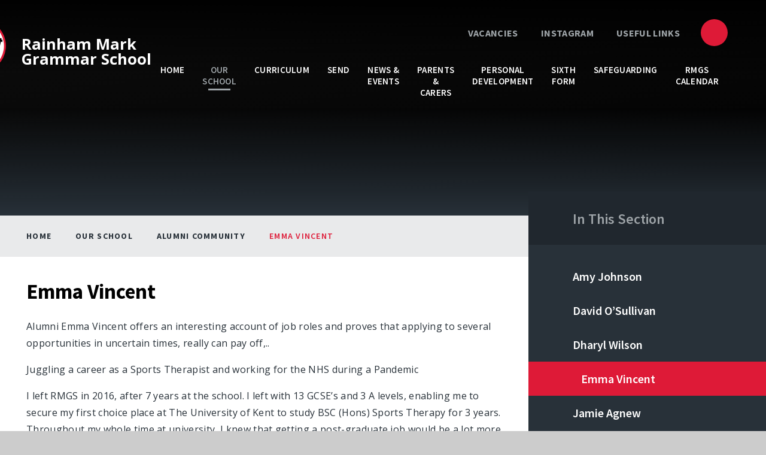

--- FILE ---
content_type: text/html
request_url: https://www.rainhammark.com/page/?title=Emma+Vincent&pid=248
body_size: 75029
content:

<!DOCTYPE html>
<!--[if IE 7]><html class="no-ios no-js lte-ie9 lte-ie8 lte-ie7" lang="en" xml:lang="en"><![endif]-->
<!--[if IE 8]><html class="no-ios no-js lte-ie9 lte-ie8"  lang="en" xml:lang="en"><![endif]-->
<!--[if IE 9]><html class="no-ios no-js lte-ie9"  lang="en" xml:lang="en"><![endif]-->
<!--[if !IE]><!--> <html class="no-ios no-js"  lang="en" xml:lang="en"><!--<![endif]-->
	<head>
		<meta http-equiv="X-UA-Compatible" content="IE=edge" />
		<meta http-equiv="content-type" content="text/html; charset=utf-8"/>
		
		<link rel="canonical" href="https://www.rainhammark.com/page/?title=Emma+Vincent&amp;pid=248">
		<script>window.FontAwesomeConfig = {showMissingIcons: false};</script><link rel="stylesheet" media="screen" href="https://cdn.juniperwebsites.co.uk/_includes/font-awesome/5.7.1/css/fa-web-font.css?cache=v4.6.56.3">
<script defer src="https://cdn.juniperwebsites.co.uk/_includes/font-awesome/5.7.1/js/fontawesome-all.min.js?cache=v4.6.56.3"></script>
<script defer src="https://cdn.juniperwebsites.co.uk/_includes/font-awesome/5.7.1/js/fa-v4-shims.min.js?cache=v4.6.56.3"></script>

		<title>Rainham Mark Grammar School - Emma Vincent</title>
		
		<style type="text/css">
			:root {
				
				--col-pri: rgb(34, 34, 34);
				
				--col-sec: rgb(136, 136, 136);
				
			}
		</style>
		
<!--[if IE]>
<script>
console = {log:function(){return;}};
</script>
<![endif]-->

<script>
	var boolItemEditDisabled;
	var boolLanguageMode, boolLanguageEditOriginal;
	var boolViewingConnect;
	var boolConnectDashboard;
	var displayRegions = [];
	var intNewFileCount = 0;
	strItemType = "page";
	strSubItemType = "page";

	var featureSupport = {
		tagging: false,
		eventTagging: false
	};
	var boolLoggedIn = false;
boolAdminMode = false;
	var boolSuperUser = false;
strCookieBarStyle = 'bar';
	intParentPageID = "243";
	intCurrentItemID = 248;
	var intCurrentCatID = "";
boolIsHomePage = false;
	boolItemEditDisabled = true;
	boolLanguageEditOriginal=true;
	strCurrentLanguage='en-gb';	strFileAttachmentsUploadLocation = 'bottom';	boolViewingConnect = false;	boolConnectDashboard = false;	var objEditorComponentList = {};

</script>

<script src="https://cdn.juniperwebsites.co.uk/admin/_includes/js/mutation_events.min.js?cache=v4.6.56.3"></script>
<script src="https://cdn.juniperwebsites.co.uk/admin/_includes/js/jquery/jquery.js?cache=v4.6.56.3"></script>
<script src="https://cdn.juniperwebsites.co.uk/admin/_includes/js/jquery/jquery.prefilter.js?cache=v4.6.56.3"></script>
<script src="https://cdn.juniperwebsites.co.uk/admin/_includes/js/jquery/jquery.query.js?cache=v4.6.56.3"></script>
<script src="https://cdn.juniperwebsites.co.uk/admin/_includes/js/jquery/js.cookie.js?cache=v4.6.56.3"></script>
<script src="/_includes/editor/template-javascript.asp?cache=260112"></script>
<script src="/admin/_includes/js/functions/minified/functions.login.new.asp?cache=260112"></script>

  <script>

  </script>
<link href="https://www.rainhammark.com/feeds/pages.asp?pid=248&lang=en" rel="alternate" type="application/rss+xml" title="Rainham Mark Grammar School - Emma Vincent - Page Updates"><link href="https://www.rainhammark.com/feeds/comments.asp?title=Emma Vincent&amp;item=page&amp;pid=248" rel="alternate" type="application/rss+xml" title="Rainham Mark Grammar School - Emma Vincent - Page Comments"><link rel="stylesheet" media="screen" href="/_site/css/main.css?cache=260112">
<link rel="stylesheet" media="screen" href="/_site/css/content.css?cache=260112">

	<link rel="stylesheet" href="/_site/css/print.css" type="text/css" media="print">
	<meta name="mobile-web-app-capable" content="yes">
	<meta name="apple-mobile-web-app-capable" content="yes">
	<meta name="viewport" content="width=device-width, initial-scale=1, minimum-scale=1, maximum-scale=1">
	<link rel="author" href="/humans.txt">
	<link rel="icon" href="/_site/images/favicons/favicon.ico">
	<link rel="apple-touch-icon" href="/_site/images/favicons/favicon.png">
	<link rel="preconnect" href="https://fonts.googleapis.com">
	<link rel="preconnect" href="https://fonts.gstatic.com" crossorigin>
	<link href="https://fonts.googleapis.com/css2?family=Open+Sans:ital,wght@0,400;0,700;1,400;1,700&family=Source+Sans+Pro:ital,wght@0,400;0,600;0,700;1,700&display=swap" rel="stylesheet">

	<script type="text/javascript">
	var iOS = ( navigator.userAgent.match(/(iPad|iPhone|iPod)/g) ? true : false );
	if (iOS) { $('html').removeClass('no-ios').addClass('ios'); }
	</script><link rel="stylesheet" media="screen" href="https://cdn.juniperwebsites.co.uk/_includes/css/content-blocks.css?cache=v4.6.56.3">
<link rel="stylesheet" media="screen" href="/_includes/css/cookie-colour.asp?cache=260112">
<link rel="stylesheet" media="screen" href="https://cdn.juniperwebsites.co.uk/_includes/css/cookies.css?cache=v4.6.56.3">
<link rel="stylesheet" media="screen" href="https://cdn.juniperwebsites.co.uk/_includes/css/cookies.advanced.css?cache=v4.6.56.3">
<link rel="stylesheet" media="screen" href="https://cdn.juniperwebsites.co.uk/_includes/css/overlord.css?cache=v4.6.56.3">
<link rel="stylesheet" media="screen" href="https://cdn.juniperwebsites.co.uk/_includes/css/templates.css?cache=v4.6.56.3">
<link rel="stylesheet" media="screen" href="/_site/css/attachments.css?cache=260112">
<link rel="stylesheet" media="screen" href="/_site/css/templates.css?cache=260112">
<style>#print_me { display: none;}</style><script src="https://cdn.juniperwebsites.co.uk/admin/_includes/js/modernizr.js?cache=v4.6.56.3"></script>

        <meta property="og:site_name" content="Rainham Mark Grammar School" />
        <meta property="og:title" content="Emma Vincent" />
        <meta property="og:image" content="https://www.rainhammark.com/_site/images/design/thumbnail.jpg" />
        <meta property="og:type" content="website" />
        <meta property="twitter:card" content="summary" />
</head>


    <body>


<div id="print_me"></div>
<div class="mason mason--inner">

	<section class="access">
		<a class="access__anchor" name="header"></a>
		<a class="access__link" href="#content">Skip to content &darr;</a>
	</section>
	

	<header class="header" data-header="fixed flex" data-menu="">
		<section class="menu">
			<button class="reset__button cover mobile__menu__bg" data-remove=".mason--menu"></button>
			<div class="menu__extras">
				<div class="menu__quicklinks"><a class="menu__quicklinks__item reset__a" href="https://www.rmet.org/vacancies" target="_self"><i class="far fa-user"></i> VACANCIES</a><a class="menu__quicklinks__item reset__a" href="https://www.instagram.com/rmet_rmgs/" target="_blank"><i class="fab fa-instagram"></i> Instagram</a><a class="menu__quicklinks__item reset__a" href="/page/?title=Quick+links&pid=313" target="_self"><i class="fal fa-link"></i> USEFUL LINKS</a></div>
				<div class="search__container inline">
					<div class="search__container__flex">
						<form method="post" action="/search/default.asp?pid=0" class="menu__extras__form block">
							<button class="menu__extras__submit reset__button" type="submit" name="Search"><i class="fal fa-search"></i></button>
							<input class="menu__extras__input cover f__display" type="text" name="searchValue" title="search" placeholder="Search Site..."></input>
						</form>					
					</div>
					<button data-toggle=".mason--find" class="find__button reset__button circle inline"><i class="fas fa-search"></i></button>
				</div>
			</div>
			<nav class="menu__sidebar">
				<ul class="menu__list reset__ul"><li class="menu__list__item menu__list__item--page_1"><a class="menu__list__item__link reset__a block" id="page_1" href="/"><span>Home</span></a><button aria-hidden="true" title="View pages within Home" class="menu__list__item__button reset__button" data-tab=".menu__list__item--page_1--expand"><i class="menu__list__item__button__icon fa fa-angle-down"></i></button></li><li class="menu__list__item menu__list__item--page_27 menu__list__item--subitems menu__list__item--selected"><a class="menu__list__item__link reset__a block" id="page_27" href="/page/?title=Our+School&amp;pid=27"><span>Our School</span></a><button aria-hidden="true" title="View pages within Our School" class="menu__list__item__button reset__button" data-tab=".menu__list__item--page_27--expand"><i class="menu__list__item__button__icon fa fa-angle-down"></i></button><ul class="menu__list__item__sub"><li class="menu__list__item menu__list__item--page_22"><a class="menu__list__item__link reset__a block" id="page_22" href="/page/?title=Contact+Us&amp;pid=22"><span>Contact Us</span></a><button aria-hidden="true" title="View pages within Contact Us" class="menu__list__item__button reset__button" data-tab=".menu__list__item--page_22--expand"><i class="menu__list__item__button__icon fa fa-angle-down"></i></button></li><li class="menu__list__item menu__list__item--page_37"><a class="menu__list__item__link reset__a block" id="page_37" href="/page/?title=The+Academy+Committee&amp;pid=37"><span>The Academy Committee</span></a><button aria-hidden="true" title="View pages within The Academy Committee" class="menu__list__item__button reset__button" data-tab=".menu__list__item--page_37--expand"><i class="menu__list__item__button__icon fa fa-angle-down"></i></button></li><li class="menu__list__item menu__list__item--page_318"><a class="menu__list__item__link reset__a block" id="page_318" href="/page/?title=Admissions+and+Appeals&amp;pid=318"><span>Admissions and Appeals</span></a><button aria-hidden="true" title="View pages within Admissions and Appeals" class="menu__list__item__button reset__button" data-tab=".menu__list__item--page_318--expand"><i class="menu__list__item__button__icon fa fa-angle-down"></i></button></li><li class="menu__list__item menu__list__item--page_242 menu__list__item--selected"><a class="menu__list__item__link reset__a block" id="page_242" href="/page/?title=Alumni+Community&amp;pid=242"><span>Alumni Community</span></a><button aria-hidden="true" title="View pages within Alumni Community" class="menu__list__item__button reset__button" data-tab=".menu__list__item--page_242--expand"><i class="menu__list__item__button__icon fa fa-angle-down"></i></button></li><li class="menu__list__item menu__list__item--page_36"><a class="menu__list__item__link reset__a block" id="page_36" href="/page/?title=Awards&amp;pid=36"><span>Awards</span></a><button aria-hidden="true" title="View pages within Awards" class="menu__list__item__button reset__button" data-tab=".menu__list__item--page_36--expand"><i class="menu__list__item__button__icon fa fa-angle-down"></i></button></li><li class="menu__list__item menu__list__item--page_35"><a class="menu__list__item__link reset__a block" id="page_35" href="/page/?title=Vision+%26amp%3B+Values&amp;pid=35"><span>Vision &amp; Values</span></a><button aria-hidden="true" title="View pages within Vision &amp; Values" class="menu__list__item__button reset__button" data-tab=".menu__list__item--page_35--expand"><i class="menu__list__item__button__icon fa fa-angle-down"></i></button></li><li class="menu__list__item menu__list__item--page_235"><a class="menu__list__item__link reset__a block" id="page_235" href="/page/?title=Exam+Information+and+Results&amp;pid=235"><span>Exam Information and Results</span></a><button aria-hidden="true" title="View pages within Exam Information and Results" class="menu__list__item__button reset__button" data-tab=".menu__list__item--page_235--expand"><i class="menu__list__item__button__icon fa fa-angle-down"></i></button></li><li class="menu__list__item menu__list__item--page_303"><a class="menu__list__item__link reset__a block" id="page_303" href="/page/?title=Map+of+the+school&amp;pid=303"><span>Map of the school</span></a><button aria-hidden="true" title="View pages within Map of the school" class="menu__list__item__button reset__button" data-tab=".menu__list__item--page_303--expand"><i class="menu__list__item__button__icon fa fa-angle-down"></i></button></li><li class="menu__list__item menu__list__item--page_333"><a class="menu__list__item__link reset__a block" id="page_333" href="/page/?title=Ethos+and+Expectations&amp;pid=333"><span>Ethos and Expectations</span></a><button aria-hidden="true" title="View pages within Ethos and Expectations" class="menu__list__item__button reset__button" data-tab=".menu__list__item--page_333--expand"><i class="menu__list__item__button__icon fa fa-angle-down"></i></button></li><li class="menu__list__item menu__list__item--page_110"><a class="menu__list__item__link reset__a block" id="page_110" href="/page/?title=General+Data+Protection+Regulations+%28GDPR%29&amp;pid=110"><span>General Data Protection Regulations (GDPR)</span></a><button aria-hidden="true" title="View pages within General Data Protection Regulations (GDPR)" class="menu__list__item__button reset__button" data-tab=".menu__list__item--page_110--expand"><i class="menu__list__item__button__icon fa fa-angle-down"></i></button></li><li class="menu__list__item menu__list__item--page_55"><a class="menu__list__item__link reset__a block" id="page_55" href="/page/?title=Key+Policies&amp;pid=55"><span>Key Policies</span></a><button aria-hidden="true" title="View pages within Key Policies" class="menu__list__item__button reset__button" data-tab=".menu__list__item--page_55--expand"><i class="menu__list__item__button__icon fa fa-angle-down"></i></button></li><li class="menu__list__item menu__list__item--page_95"><a class="menu__list__item__link reset__a block" id="page_95" href="/page/?title=Ofsted+Report&amp;pid=95"><span>Ofsted Report</span></a><button aria-hidden="true" title="View pages within Ofsted Report" class="menu__list__item__button reset__button" data-tab=".menu__list__item--page_95--expand"><i class="menu__list__item__button__icon fa fa-angle-down"></i></button></li><li class="menu__list__item menu__list__item--page_264"><a class="menu__list__item__link reset__a block" id="page_264" href="/page/?title=Partnerships&amp;pid=264"><span>Partnerships</span></a><button aria-hidden="true" title="View pages within Partnerships" class="menu__list__item__button reset__button" data-tab=".menu__list__item--page_264--expand"><i class="menu__list__item__button__icon fa fa-angle-down"></i></button></li><li class="menu__list__item menu__list__item--page_29"><a class="menu__list__item__link reset__a block" id="page_29" href="/page/?title=Prospectus&amp;pid=29"><span>Prospectus</span></a><button aria-hidden="true" title="View pages within Prospectus" class="menu__list__item__button reset__button" data-tab=".menu__list__item--page_29--expand"><i class="menu__list__item__button__icon fa fa-angle-down"></i></button></li><li class="menu__list__item menu__list__item--page_341"><a class="menu__list__item__link reset__a block" id="page_341" href="/page/?title=Meet+our+Senior+Leadership+Team&amp;pid=341"><span>Meet our Senior Leadership Team</span></a><button aria-hidden="true" title="View pages within Meet our Senior Leadership Team" class="menu__list__item__button reset__button" data-tab=".menu__list__item--page_341--expand"><i class="menu__list__item__button__icon fa fa-angle-down"></i></button></li><li class="menu__list__item menu__list__item--page_416"><a class="menu__list__item__link reset__a block" id="page_416" href="/page/?title=GCSE+Options&amp;pid=416"><span>GCSE Options</span></a><button aria-hidden="true" title="View pages within GCSE Options" class="menu__list__item__button reset__button" data-tab=".menu__list__item--page_416--expand"><i class="menu__list__item__button__icon fa fa-angle-down"></i></button></li><li class="menu__list__item menu__list__item--page_394"><a class="menu__list__item__link reset__a block" id="page_394" href="/page/?title=Joining+Us&amp;pid=394"><span>Joining Us</span></a><button aria-hidden="true" title="View pages within Joining Us" class="menu__list__item__button reset__button" data-tab=".menu__list__item--page_394--expand"><i class="menu__list__item__button__icon fa fa-angle-down"></i></button></li></ul></li><li class="menu__list__item menu__list__item--page_177 menu__list__item--subitems"><a class="menu__list__item__link reset__a block" id="page_177" href="/page/?title=Curriculum&amp;pid=177"><span>Curriculum</span></a><button aria-hidden="true" title="View pages within Curriculum" class="menu__list__item__button reset__button" data-tab=".menu__list__item--page_177--expand"><i class="menu__list__item__button__icon fa fa-angle-down"></i></button><ul class="menu__list__item__sub"><li class="menu__list__item menu__list__item--page_204"><a class="menu__list__item__link reset__a block" id="page_204" href="/page/?title=Art&amp;pid=204"><span>Art</span></a><button aria-hidden="true" title="View pages within Art" class="menu__list__item__button reset__button" data-tab=".menu__list__item--page_204--expand"><i class="menu__list__item__button__icon fa fa-angle-down"></i></button></li><li class="menu__list__item menu__list__item--page_178"><a class="menu__list__item__link reset__a block" id="page_178" href="/page/?title=Business+Studies&amp;pid=178"><span>Business Studies</span></a><button aria-hidden="true" title="View pages within Business Studies" class="menu__list__item__button reset__button" data-tab=".menu__list__item--page_178--expand"><i class="menu__list__item__button__icon fa fa-angle-down"></i></button></li><li class="menu__list__item menu__list__item--page_183"><a class="menu__list__item__link reset__a block" id="page_183" href="/page/?title=Computer+Science&amp;pid=183"><span>Computer Science</span></a><button aria-hidden="true" title="View pages within Computer Science" class="menu__list__item__button reset__button" data-tab=".menu__list__item--page_183--expand"><i class="menu__list__item__button__icon fa fa-angle-down"></i></button></li><li class="menu__list__item menu__list__item--page_206"><a class="menu__list__item__link reset__a block" id="page_206" href="/page/?title=Design+%26amp%3B+Technology&amp;pid=206"><span>Design &amp; Technology</span></a><button aria-hidden="true" title="View pages within Design &amp; Technology" class="menu__list__item__button reset__button" data-tab=".menu__list__item--page_206--expand"><i class="menu__list__item__button__icon fa fa-angle-down"></i></button></li><li class="menu__list__item menu__list__item--page_198"><a class="menu__list__item__link reset__a block" id="page_198" href="/page/?title=Drama&amp;pid=198"><span>Drama</span></a><button aria-hidden="true" title="View pages within Drama" class="menu__list__item__button reset__button" data-tab=".menu__list__item--page_198--expand"><i class="menu__list__item__button__icon fa fa-angle-down"></i></button></li><li class="menu__list__item menu__list__item--page_179"><a class="menu__list__item__link reset__a block" id="page_179" href="/page/?title=Economics&amp;pid=179"><span>Economics</span></a><button aria-hidden="true" title="View pages within Economics" class="menu__list__item__button reset__button" data-tab=".menu__list__item--page_179--expand"><i class="menu__list__item__button__icon fa fa-angle-down"></i></button></li><li class="menu__list__item menu__list__item--page_180"><a class="menu__list__item__link reset__a block" id="page_180" href="/page/?title=English&amp;pid=180"><span>English</span></a><button aria-hidden="true" title="View pages within English" class="menu__list__item__button reset__button" data-tab=".menu__list__item--page_180--expand"><i class="menu__list__item__button__icon fa fa-angle-down"></i></button></li><li class="menu__list__item menu__list__item--page_181"><a class="menu__list__item__link reset__a block" id="page_181" href="/page/?title=Film+Studies&amp;pid=181"><span>Film Studies</span></a><button aria-hidden="true" title="View pages within Film Studies" class="menu__list__item__button reset__button" data-tab=".menu__list__item--page_181--expand"><i class="menu__list__item__button__icon fa fa-angle-down"></i></button></li><li class="menu__list__item menu__list__item--page_396"><a class="menu__list__item__link reset__a block" id="page_396" href="/page/?title=Food+Preparation+and+Nutrition&amp;pid=396"><span>Food Preparation and Nutrition</span></a><button aria-hidden="true" title="View pages within Food Preparation and Nutrition" class="menu__list__item__button reset__button" data-tab=".menu__list__item--page_396--expand"><i class="menu__list__item__button__icon fa fa-angle-down"></i></button></li><li class="menu__list__item menu__list__item--page_182"><a class="menu__list__item__link reset__a block" id="page_182" href="/page/?title=Geography&amp;pid=182"><span>Geography</span></a><button aria-hidden="true" title="View pages within Geography" class="menu__list__item__button reset__button" data-tab=".menu__list__item--page_182--expand"><i class="menu__list__item__button__icon fa fa-angle-down"></i></button></li><li class="menu__list__item menu__list__item--page_197"><a class="menu__list__item__link reset__a block" id="page_197" href="/page/?title=History&amp;pid=197"><span>History</span></a><button aria-hidden="true" title="View pages within History" class="menu__list__item__button reset__button" data-tab=".menu__list__item--page_197--expand"><i class="menu__list__item__button__icon fa fa-angle-down"></i></button></li><li class="menu__list__item menu__list__item--page_415"><a class="menu__list__item__link reset__a block" id="page_415" href="/page/?title=Law+%28A+Level%29&amp;pid=415"><span>Law (A Level)</span></a><button aria-hidden="true" title="View pages within Law (A Level)" class="menu__list__item__button reset__button" data-tab=".menu__list__item--page_415--expand"><i class="menu__list__item__button__icon fa fa-angle-down"></i></button></li><li class="menu__list__item menu__list__item--page_184"><a class="menu__list__item__link reset__a block" id="page_184" href="/page/?title=Mathematics&amp;pid=184"><span>Mathematics</span></a><button aria-hidden="true" title="View pages within Mathematics" class="menu__list__item__button reset__button" data-tab=".menu__list__item--page_184--expand"><i class="menu__list__item__button__icon fa fa-angle-down"></i></button></li><li class="menu__list__item menu__list__item--page_185"><a class="menu__list__item__link reset__a block" id="page_185" href="/page/?title=MFL&amp;pid=185"><span>MFL</span></a><button aria-hidden="true" title="View pages within MFL" class="menu__list__item__button reset__button" data-tab=".menu__list__item--page_185--expand"><i class="menu__list__item__button__icon fa fa-angle-down"></i></button></li><li class="menu__list__item menu__list__item--page_203"><a class="menu__list__item__link reset__a block" id="page_203" href="/page/?title=Music&amp;pid=203"><span>Music</span></a><button aria-hidden="true" title="View pages within Music" class="menu__list__item__button reset__button" data-tab=".menu__list__item--page_203--expand"><i class="menu__list__item__button__icon fa fa-angle-down"></i></button></li><li class="menu__list__item menu__list__item--page_188"><a class="menu__list__item__link reset__a block" id="page_188" href="/page/?title=Physical+Education&amp;pid=188"><span>Physical Education</span></a><button aria-hidden="true" title="View pages within Physical Education" class="menu__list__item__button reset__button" data-tab=".menu__list__item--page_188--expand"><i class="menu__list__item__button__icon fa fa-angle-down"></i></button></li><li class="menu__list__item menu__list__item--page_216"><a class="menu__list__item__link reset__a block" id="page_216" href="/page/?title=Politics+%28A+Level%29&amp;pid=216"><span>Politics (A Level)</span></a><button aria-hidden="true" title="View pages within Politics (A Level)" class="menu__list__item__button reset__button" data-tab=".menu__list__item--page_216--expand"><i class="menu__list__item__button__icon fa fa-angle-down"></i></button></li><li class="menu__list__item menu__list__item--page_189"><a class="menu__list__item__link reset__a block" id="page_189" href="/page/?title=Psychology&amp;pid=189"><span>Psychology</span></a><button aria-hidden="true" title="View pages within Psychology" class="menu__list__item__button reset__button" data-tab=".menu__list__item--page_189--expand"><i class="menu__list__item__button__icon fa fa-angle-down"></i></button></li><li class="menu__list__item menu__list__item--page_190"><a class="menu__list__item__link reset__a block" id="page_190" href="/page/?title=Religion%2C+Philosophy+and+Ethics&amp;pid=190"><span>Religion, Philosophy and Ethics</span></a><button aria-hidden="true" title="View pages within Religion, Philosophy and Ethics" class="menu__list__item__button reset__button" data-tab=".menu__list__item--page_190--expand"><i class="menu__list__item__button__icon fa fa-angle-down"></i></button></li><li class="menu__list__item menu__list__item--page_191"><a class="menu__list__item__link reset__a block" id="page_191" href="/page/?title=Science&amp;pid=191"><span>Science</span></a><button aria-hidden="true" title="View pages within Science" class="menu__list__item__button reset__button" data-tab=".menu__list__item--page_191--expand"><i class="menu__list__item__button__icon fa fa-angle-down"></i></button></li><li class="menu__list__item menu__list__item--page_196"><a class="menu__list__item__link reset__a block" id="page_196" href="/page/?title=Sociology+%28A+Level%29&amp;pid=196"><span>Sociology (A Level)</span></a><button aria-hidden="true" title="View pages within Sociology (A Level)" class="menu__list__item__button reset__button" data-tab=".menu__list__item--page_196--expand"><i class="menu__list__item__button__icon fa fa-angle-down"></i></button></li><li class="menu__list__item menu__list__item--page_219"><a class="menu__list__item__link reset__a block" id="page_219" href="/page/?title=Assessment&amp;pid=219"><span>Assessment</span></a><button aria-hidden="true" title="View pages within Assessment" class="menu__list__item__button reset__button" data-tab=".menu__list__item--page_219--expand"><i class="menu__list__item__button__icon fa fa-angle-down"></i></button></li><li class="menu__list__item menu__list__item--page_221"><a class="menu__list__item__link reset__a block" id="page_221" href="/page/?title=GCSE+Choices&amp;pid=221"><span>GCSE Choices</span></a><button aria-hidden="true" title="View pages within GCSE Choices" class="menu__list__item__button reset__button" data-tab=".menu__list__item--page_221--expand"><i class="menu__list__item__button__icon fa fa-angle-down"></i></button></li><li class="menu__list__item menu__list__item--page_220"><a class="menu__list__item__link reset__a block" id="page_220" href="/page/?title=Homework&amp;pid=220"><span>Homework</span></a><button aria-hidden="true" title="View pages within Homework" class="menu__list__item__button reset__button" data-tab=".menu__list__item--page_220--expand"><i class="menu__list__item__button__icon fa fa-angle-down"></i></button></li><li class="menu__list__item menu__list__item--page_218"><a class="menu__list__item__link reset__a block" id="page_218" href="/page/?title=PSHE&amp;pid=218"><span>PSHE</span></a><button aria-hidden="true" title="View pages within PSHE" class="menu__list__item__button reset__button" data-tab=".menu__list__item--page_218--expand"><i class="menu__list__item__button__icon fa fa-angle-down"></i></button></li><li class="menu__list__item menu__list__item--page_217"><a class="menu__list__item__link reset__a block" id="page_217" href="/selfisolationwork"><span>Remote Learning</span></a><button aria-hidden="true" title="View pages within Remote Learning" class="menu__list__item__button reset__button" data-tab=".menu__list__item--page_217--expand"><i class="menu__list__item__button__icon fa fa-angle-down"></i></button></li><li class="menu__list__item menu__list__item--page_364"><a class="menu__list__item__link reset__a block" id="page_364" href="/library"><span>Library</span></a><button aria-hidden="true" title="View pages within Library" class="menu__list__item__button reset__button" data-tab=".menu__list__item--page_364--expand"><i class="menu__list__item__button__icon fa fa-angle-down"></i></button></li><li class="menu__list__item menu__list__item--page_222"><a class="menu__list__item__link reset__a block" id="page_222" href="/page/?title=Reading+at+RMGS&amp;pid=222"><span>Reading at RMGS</span></a><button aria-hidden="true" title="View pages within Reading at RMGS" class="menu__list__item__button reset__button" data-tab=".menu__list__item--page_222--expand"><i class="menu__list__item__button__icon fa fa-angle-down"></i></button></li></ul></li><li class="menu__list__item menu__list__item--page_304 menu__list__item--subitems"><a class="menu__list__item__link reset__a block" id="page_304" href="/page/?title=SEND&amp;pid=304"><span>SEND</span></a><button aria-hidden="true" title="View pages within SEND" class="menu__list__item__button reset__button" data-tab=".menu__list__item--page_304--expand"><i class="menu__list__item__button__icon fa fa-angle-down"></i></button><ul class="menu__list__item__sub"><li class="menu__list__item menu__list__item--page_305"><a class="menu__list__item__link reset__a block" id="page_305" href="/page/?title=Accessibility+Arrangements&amp;pid=305"><span>Accessibility Arrangements</span></a><button aria-hidden="true" title="View pages within Accessibility Arrangements" class="menu__list__item__button reset__button" data-tab=".menu__list__item--page_305--expand"><i class="menu__list__item__button__icon fa fa-angle-down"></i></button></li><li class="menu__list__item menu__list__item--page_306"><a class="menu__list__item__link reset__a block" id="page_306" href="/page/?title=Staff+and+Contact+Details&amp;pid=306"><span>Staff and Contact Details</span></a><button aria-hidden="true" title="View pages within Staff and Contact Details" class="menu__list__item__button reset__button" data-tab=".menu__list__item--page_306--expand"><i class="menu__list__item__button__icon fa fa-angle-down"></i></button></li><li class="menu__list__item menu__list__item--page_307"><a class="menu__list__item__link reset__a block" id="page_307" href="/page/?title=Useful+Links&amp;pid=307"><span>Useful Links</span></a><button aria-hidden="true" title="View pages within Useful Links" class="menu__list__item__button reset__button" data-tab=".menu__list__item--page_307--expand"><i class="menu__list__item__button__icon fa fa-angle-down"></i></button></li></ul></li><li class="menu__list__item menu__list__item--page_23 menu__list__item--subitems"><a class="menu__list__item__link reset__a block" id="page_23" href="/page/?title=News+%26amp%3B+Events&amp;pid=23"><span>News &amp; Events</span></a><button aria-hidden="true" title="View pages within News &amp; Events" class="menu__list__item__button reset__button" data-tab=".menu__list__item--page_23--expand"><i class="menu__list__item__button__icon fa fa-angle-down"></i></button><ul class="menu__list__item__sub"><li class="menu__list__item menu__list__item--url_17"><a class="menu__list__item__link reset__a block" id="url_17" href="/calendar/?calid=1&amp;pid=23&amp;viewid=17"><span>RMGS Calendar</span></a><button aria-hidden="true" title="View pages within RMGS Calendar" class="menu__list__item__button reset__button" data-tab=".menu__list__item--url_17--expand"><i class="menu__list__item__button__icon fa fa-angle-down"></i></button></li><li class="menu__list__item menu__list__item--page_309"><a class="menu__list__item__link reset__a block" id="page_309" href="/page/?title=School+Hours+and+Term+Dates&amp;pid=309"><span>School Hours and Term Dates</span></a><button aria-hidden="true" title="View pages within School Hours and Term Dates" class="menu__list__item__button reset__button" data-tab=".menu__list__item--page_309--expand"><i class="menu__list__item__button__icon fa fa-angle-down"></i></button></li><li class="menu__list__item menu__list__item--news_category_2"><a class="menu__list__item__link reset__a block" id="news_category_2" href="/news/?pid=23&amp;nid=2"><span>News and Events</span></a><button aria-hidden="true" title="View pages within News and Events" class="menu__list__item__button reset__button" data-tab=".menu__list__item--news_category_2--expand"><i class="menu__list__item__button__icon fa fa-angle-down"></i></button></li><li class="menu__list__item menu__list__item--page_332"><a class="menu__list__item__link reset__a block" id="page_332" href="/page/?title=RMGS+Newsletters&amp;pid=332"><span>RMGS Newsletters</span></a><button aria-hidden="true" title="View pages within RMGS Newsletters" class="menu__list__item__button reset__button" data-tab=".menu__list__item--page_332--expand"><i class="menu__list__item__button__icon fa fa-angle-down"></i></button></li><li class="menu__list__item menu__list__item--page_360"><a class="menu__list__item__link reset__a block" id="page_360" href="/page/?title=Student+Bulletin&amp;pid=360"><span>Student Bulletin</span></a><button aria-hidden="true" title="View pages within Student Bulletin" class="menu__list__item__button reset__button" data-tab=".menu__list__item--page_360--expand"><i class="menu__list__item__button__icon fa fa-angle-down"></i></button></li><li class="menu__list__item menu__list__item--page_326"><a class="menu__list__item__link reset__a block" id="page_326" href="/page/?title=The+Mark&amp;pid=326"><span>The Mark</span></a><button aria-hidden="true" title="View pages within The Mark" class="menu__list__item__button reset__button" data-tab=".menu__list__item--page_326--expand"><i class="menu__list__item__button__icon fa fa-angle-down"></i></button></li></ul></li><li class="menu__list__item menu__list__item--page_267 menu__list__item--subitems"><a class="menu__list__item__link reset__a block" id="page_267" href="/page/?title=Parents+%26amp%3B+Carers&amp;pid=267"><span>Parents &amp; Carers</span></a><button aria-hidden="true" title="View pages within Parents &amp; Carers" class="menu__list__item__button reset__button" data-tab=".menu__list__item--page_267--expand"><i class="menu__list__item__button__icon fa fa-angle-down"></i></button><ul class="menu__list__item__sub"><li class="menu__list__item menu__list__item--page_313"><a class="menu__list__item__link reset__a block" id="page_313" href="/page/?title=Quick+links&amp;pid=313"><span>Quick links</span></a><button aria-hidden="true" title="View pages within Quick links" class="menu__list__item__button reset__button" data-tab=".menu__list__item--page_313--expand"><i class="menu__list__item__button__icon fa fa-angle-down"></i></button></li><li class="menu__list__item menu__list__item--page_268"><a class="menu__list__item__link reset__a block" id="page_268" href="/page/?title=Adverse+Weather+Arrangements&amp;pid=268"><span>Adverse Weather Arrangements</span></a><button aria-hidden="true" title="View pages within Adverse Weather Arrangements" class="menu__list__item__button reset__button" data-tab=".menu__list__item--page_268--expand"><i class="menu__list__item__button__icon fa fa-angle-down"></i></button></li><li class="menu__list__item menu__list__item--page_290"><a class="menu__list__item__link reset__a block" id="page_290" href="/edulink"><span>Arbor for Parents</span></a><button aria-hidden="true" title="View pages within Arbor for Parents" class="menu__list__item__button reset__button" data-tab=".menu__list__item--page_290--expand"><i class="menu__list__item__button__icon fa fa-angle-down"></i></button></li><li class="menu__list__item menu__list__item--page_298"><a class="menu__list__item__link reset__a block" id="page_298" href="/page/?title=Arriva+bus+tickets&amp;pid=298"><span>Arriva bus tickets</span></a><button aria-hidden="true" title="View pages within Arriva bus tickets" class="menu__list__item__button reset__button" data-tab=".menu__list__item--page_298--expand"><i class="menu__list__item__button__icon fa fa-angle-down"></i></button></li><li class="menu__list__item menu__list__item--page_279"><a class="menu__list__item__link reset__a block" id="page_279" href="/page/?title=Downloadable+Forms&amp;pid=279"><span>Downloadable Forms</span></a><button aria-hidden="true" title="View pages within Downloadable Forms" class="menu__list__item__button reset__button" data-tab=".menu__list__item--page_279--expand"><i class="menu__list__item__button__icon fa fa-angle-down"></i></button></li><li class="menu__list__item menu__list__item--page_310"><a class="menu__list__item__link reset__a block" id="page_310" href="/page/?title=Free+School+Meals+and+the+Pupil+Premium+Grant+%28PPG%29&amp;pid=310"><span>Free School Meals and the Pupil Premium Grant (PPG)</span></a><button aria-hidden="true" title="View pages within Free School Meals and the Pupil Premium Grant (PPG)" class="menu__list__item__button reset__button" data-tab=".menu__list__item--page_310--expand"><i class="menu__list__item__button__icon fa fa-angle-down"></i></button></li><li class="menu__list__item menu__list__item--page_269"><a class="menu__list__item__link reset__a block" id="page_269" href="/page/?title=ICT+Support&amp;pid=269"><span>ICT Support</span></a><button aria-hidden="true" title="View pages within ICT Support" class="menu__list__item__button reset__button" data-tab=".menu__list__item--page_269--expand"><i class="menu__list__item__button__icon fa fa-angle-down"></i></button></li><li class="menu__list__item menu__list__item--page_288"><a class="menu__list__item__link reset__a block" id="page_288" href="/page/?title=ParentPay+%26%238211%3B+School+online+payment+system&amp;pid=288"><span>ParentPay &#8211; School online payment system</span></a><button aria-hidden="true" title="View pages within ParentPay &#8211; School online payment system" class="menu__list__item__button reset__button" data-tab=".menu__list__item--page_288--expand"><i class="menu__list__item__button__icon fa fa-angle-down"></i></button></li><li class="menu__list__item menu__list__item--page_292"><a class="menu__list__item__link reset__a block" id="page_292" href="/schoolfund"><span>RMGS School Fund Information</span></a><button aria-hidden="true" title="View pages within RMGS School Fund Information" class="menu__list__item__button reset__button" data-tab=".menu__list__item--page_292--expand"><i class="menu__list__item__button__icon fa fa-angle-down"></i></button></li><li class="menu__list__item menu__list__item--page_277"><a class="menu__list__item__link reset__a block" id="page_277" href="/page/?title=School+Hours+and+Term+Dates&amp;pid=277"><span>School Hours and Term Dates</span></a><button aria-hidden="true" title="View pages within School Hours and Term Dates" class="menu__list__item__button reset__button" data-tab=".menu__list__item--page_277--expand"><i class="menu__list__item__button__icon fa fa-angle-down"></i></button></li><li class="menu__list__item menu__list__item--page_291"><a class="menu__list__item__link reset__a block" id="page_291" href="/page/?title=The+House+System&amp;pid=291"><span>The House System</span></a><button aria-hidden="true" title="View pages within The House System" class="menu__list__item__button reset__button" data-tab=".menu__list__item--page_291--expand"><i class="menu__list__item__button__icon fa fa-angle-down"></i></button></li><li class="menu__list__item menu__list__item--page_270"><a class="menu__list__item__link reset__a block" id="page_270" href="/page/?title=Thyme+Out+%2D+Canteen+Menu&amp;pid=270"><span>Thyme Out - Canteen Menu</span></a><button aria-hidden="true" title="View pages within Thyme Out - Canteen Menu" class="menu__list__item__button reset__button" data-tab=".menu__list__item--page_270--expand"><i class="menu__list__item__button__icon fa fa-angle-down"></i></button></li><li class="menu__list__item menu__list__item--page_294"><a class="menu__list__item__link reset__a block" id="page_294" href="/page/?title=Travel+to+School&amp;pid=294"><span>Travel to School</span></a><button aria-hidden="true" title="View pages within Travel to School" class="menu__list__item__button reset__button" data-tab=".menu__list__item--page_294--expand"><i class="menu__list__item__button__icon fa fa-angle-down"></i></button></li><li class="menu__list__item menu__list__item--page_276"><a class="menu__list__item__link reset__a block" id="page_276" href="/page/?title=Uniform&amp;pid=276"><span>Uniform</span></a><button aria-hidden="true" title="View pages within Uniform" class="menu__list__item__button reset__button" data-tab=".menu__list__item--page_276--expand"><i class="menu__list__item__button__icon fa fa-angle-down"></i></button></li><li class="menu__list__item menu__list__item--page_362"><a class="menu__list__item__link reset__a block" id="page_362" href="/page/?title=Attendance&amp;pid=362"><span>Attendance</span></a><button aria-hidden="true" title="View pages within Attendance" class="menu__list__item__button reset__button" data-tab=".menu__list__item--page_362--expand"><i class="menu__list__item__button__icon fa fa-angle-down"></i></button></li></ul></li><li class="menu__list__item menu__list__item--page_251 menu__list__item--subitems"><a class="menu__list__item__link reset__a block" id="page_251" href="/page/?title=Personal+Development&amp;pid=251"><span>Personal Development</span></a><button aria-hidden="true" title="View pages within Personal Development" class="menu__list__item__button reset__button" data-tab=".menu__list__item--page_251--expand"><i class="menu__list__item__button__icon fa fa-angle-down"></i></button><ul class="menu__list__item__sub"><li class="menu__list__item menu__list__item--page_299"><a class="menu__list__item__link reset__a block" id="page_299" href="/page/?title=Extra%2DCurricular+Activities&amp;pid=299"><span>Extra-Curricular Activities</span></a><button aria-hidden="true" title="View pages within Extra-Curricular Activities" class="menu__list__item__button reset__button" data-tab=".menu__list__item--page_299--expand"><i class="menu__list__item__button__icon fa fa-angle-down"></i></button></li><li class="menu__list__item menu__list__item--page_335"><a class="menu__list__item__link reset__a block" id="page_335" href="/page/?title=House+Colours&amp;pid=335"><span>House Colours</span></a><button aria-hidden="true" title="View pages within House Colours" class="menu__list__item__button reset__button" data-tab=".menu__list__item--page_335--expand"><i class="menu__list__item__button__icon fa fa-angle-down"></i></button></li><li class="menu__list__item menu__list__item--page_336"><a class="menu__list__item__link reset__a block" id="page_336" href="/page/?title=Student+Leadership&amp;pid=336"><span>Student Leadership</span></a><button aria-hidden="true" title="View pages within Student Leadership" class="menu__list__item__button reset__button" data-tab=".menu__list__item--page_336--expand"><i class="menu__list__item__button__icon fa fa-angle-down"></i></button></li><li class="menu__list__item menu__list__item--page_337"><a class="menu__list__item__link reset__a block" id="page_337" href="/page/?title=Building+Character&amp;pid=337"><span>Building Character</span></a><button aria-hidden="true" title="View pages within Building Character" class="menu__list__item__button reset__button" data-tab=".menu__list__item--page_337--expand"><i class="menu__list__item__button__icon fa fa-angle-down"></i></button></li><li class="menu__list__item menu__list__item--page_261"><a class="menu__list__item__link reset__a block" id="page_261" href="/page/?title=Personal%2C+Social+health+Education+%28PSHE%29&amp;pid=261"><span>Personal, Social health Education (PSHE)</span></a><button aria-hidden="true" title="View pages within Personal, Social health Education (PSHE)" class="menu__list__item__button reset__button" data-tab=".menu__list__item--page_261--expand"><i class="menu__list__item__button__icon fa fa-angle-down"></i></button></li><li class="menu__list__item menu__list__item--page_259"><a class="menu__list__item__link reset__a block" id="page_259" href="/page/?title=Contact+Details+for+Pastoral+Care&amp;pid=259"><span>Contact Details for Pastoral Care</span></a><button aria-hidden="true" title="View pages within Contact Details for Pastoral Care" class="menu__list__item__button reset__button" data-tab=".menu__list__item--page_259--expand"><i class="menu__list__item__button__icon fa fa-angle-down"></i></button></li><li class="menu__list__item menu__list__item--page_254"><a class="menu__list__item__link reset__a block" id="page_254" href="/page/?title=Free+School+Meals+and+the+Pupil+Premium+Grant+%28PPG%29&amp;pid=254"><span>Free School Meals and the Pupil Premium Grant (PPG)</span></a><button aria-hidden="true" title="View pages within Free School Meals and the Pupil Premium Grant (PPG)" class="menu__list__item__button reset__button" data-tab=".menu__list__item--page_254--expand"><i class="menu__list__item__button__icon fa fa-angle-down"></i></button></li><li class="menu__list__item menu__list__item--page_262"><a class="menu__list__item__link reset__a block" id="page_262" href="/page/?title=Equality+Diversity+and+Inclusion&amp;pid=262"><span>Equality Diversity and Inclusion</span></a><button aria-hidden="true" title="View pages within Equality Diversity and Inclusion" class="menu__list__item__button reset__button" data-tab=".menu__list__item--page_262--expand"><i class="menu__list__item__button__icon fa fa-angle-down"></i></button></li><li class="menu__list__item menu__list__item--page_223"><a class="menu__list__item__link reset__a block" id="page_223" href="/page/?title=Careers&amp;pid=223"><span>Careers</span></a><button aria-hidden="true" title="View pages within Careers" class="menu__list__item__button reset__button" data-tab=".menu__list__item--page_223--expand"><i class="menu__list__item__button__icon fa fa-angle-down"></i></button></li></ul></li><li class="menu__list__item menu__list__item--page_114 menu__list__item--subitems"><a class="menu__list__item__link reset__a block" id="page_114" href="/6thformmainpage"><span>Sixth Form</span></a><button aria-hidden="true" title="View pages within Sixth Form" class="menu__list__item__button reset__button" data-tab=".menu__list__item--page_114--expand"><i class="menu__list__item__button__icon fa fa-angle-down"></i></button><ul class="menu__list__item__sub"><li class="menu__list__item menu__list__item--page_173"><a class="menu__list__item__link reset__a block" id="page_173" href="/page/?title=A+Levels+Prep%3A+Independent+Scholarship+Award&amp;pid=173"><span>A Levels Prep: Independent Scholarship Award</span></a><button aria-hidden="true" title="View pages within A Levels Prep: Independent Scholarship Award" class="menu__list__item__button reset__button" data-tab=".menu__list__item--page_173--expand"><i class="menu__list__item__button__icon fa fa-angle-down"></i></button></li><li class="menu__list__item menu__list__item--page_170"><a class="menu__list__item__link reset__a block" id="page_170" href="/page/?title=Application+Process&amp;pid=170"><span>Application Process</span></a><button aria-hidden="true" title="View pages within Application Process" class="menu__list__item__button reset__button" data-tab=".menu__list__item--page_170--expand"><i class="menu__list__item__button__icon fa fa-angle-down"></i></button></li><li class="menu__list__item menu__list__item--page_172"><a class="menu__list__item__link reset__a block" id="page_172" href="/page/?title=Apprenticeship+Applications&amp;pid=172"><span>Apprenticeship Applications</span></a><button aria-hidden="true" title="View pages within Apprenticeship Applications" class="menu__list__item__button reset__button" data-tab=".menu__list__item--page_172--expand"><i class="menu__list__item__button__icon fa fa-angle-down"></i></button></li><li class="menu__list__item menu__list__item--page_116"><a class="menu__list__item__link reset__a block" id="page_116" href="/6thformentryreq"><span>Entry Requirements</span></a><button aria-hidden="true" title="View pages within Entry Requirements" class="menu__list__item__button reset__button" data-tab=".menu__list__item--page_116--expand"><i class="menu__list__item__button__icon fa fa-angle-down"></i></button></li><li class="menu__list__item menu__list__item--page_311"><a class="menu__list__item__link reset__a block" id="page_311" href="/page/?title=Sixth+Form+Admission+%28Appeal+information%29&amp;pid=311"><span>Sixth Form Admission (Appeal information)</span></a><button aria-hidden="true" title="View pages within Sixth Form Admission (Appeal information)" class="menu__list__item__button reset__button" data-tab=".menu__list__item--page_311--expand"><i class="menu__list__item__button__icon fa fa-angle-down"></i></button></li><li class="menu__list__item menu__list__item--page_119"><a class="menu__list__item__link reset__a block" id="page_119" href="/6thdresscode"><span>Sixth Form Dress Code</span></a><button aria-hidden="true" title="View pages within Sixth Form Dress Code" class="menu__list__item__button reset__button" data-tab=".menu__list__item--page_119--expand"><i class="menu__list__item__button__icon fa fa-angle-down"></i></button></li><li class="menu__list__item menu__list__item--page_175"><a class="menu__list__item__link reset__a block" id="page_175" href="/page/?title=Sixth+Form+Bursary+Fund+Application+Form&amp;pid=175"><span>Sixth Form Bursary Fund Application Form</span></a><button aria-hidden="true" title="View pages within Sixth Form Bursary Fund Application Form" class="menu__list__item__button reset__button" data-tab=".menu__list__item--page_175--expand"><i class="menu__list__item__button__icon fa fa-angle-down"></i></button></li><li class="menu__list__item menu__list__item--page_132"><a class="menu__list__item__link reset__a block" id="page_132" href="/page/?title=University+Applications+%28UCAS%29&amp;pid=132"><span>University Applications (UCAS)</span></a><button aria-hidden="true" title="View pages within University Applications (UCAS)" class="menu__list__item__button reset__button" data-tab=".menu__list__item--page_132--expand"><i class="menu__list__item__button__icon fa fa-angle-down"></i></button></li><li class="menu__list__item menu__list__item--page_343"><a class="menu__list__item__link reset__a block" id="page_343" href="/6thformprospectus"><span>Prospectus</span></a><button aria-hidden="true" title="View pages within Prospectus" class="menu__list__item__button reset__button" data-tab=".menu__list__item--page_343--expand"><i class="menu__list__item__button__icon fa fa-angle-down"></i></button></li></ul></li><li class="menu__list__item menu__list__item--page_376 menu__list__item--subitems"><a class="menu__list__item__link reset__a block" id="page_376" href="/page/?title=Safeguarding&amp;pid=376"><span>Safeguarding</span></a><button aria-hidden="true" title="View pages within Safeguarding" class="menu__list__item__button reset__button" data-tab=".menu__list__item--page_376--expand"><i class="menu__list__item__button__icon fa fa-angle-down"></i></button><ul class="menu__list__item__sub"><li class="menu__list__item menu__list__item--page_263"><a class="menu__list__item__link reset__a block" id="page_263" href="/page/?title=On%2Dline+Safety&amp;pid=263"><span>On-line Safety</span></a><button aria-hidden="true" title="View pages within On-line Safety" class="menu__list__item__button reset__button" data-tab=".menu__list__item--page_263--expand"><i class="menu__list__item__button__icon fa fa-angle-down"></i></button></li><li class="menu__list__item menu__list__item--page_334"><a class="menu__list__item__link reset__a block" id="page_334" href="/page/?title=How+RMGS+Keeps+you+safe&amp;pid=334"><span>How RMGS Keeps you safe</span></a><button aria-hidden="true" title="View pages within How RMGS Keeps you safe" class="menu__list__item__button reset__button" data-tab=".menu__list__item--page_334--expand"><i class="menu__list__item__button__icon fa fa-angle-down"></i></button></li><li class="menu__list__item menu__list__item--page_260"><a class="menu__list__item__link reset__a block" id="page_260" href="/page/?title=Guidance+on+how+to+keep+safe&amp;pid=260"><span>Guidance on how to keep safe</span></a><button aria-hidden="true" title="View pages within Guidance on how to keep safe" class="menu__list__item__button reset__button" data-tab=".menu__list__item--page_260--expand"><i class="menu__list__item__button__icon fa fa-angle-down"></i></button></li><li class="menu__list__item menu__list__item--page_257"><a class="menu__list__item__link reset__a block" id="page_257" href="/page/?title=Mental+Health+and+Wellbeing&amp;pid=257"><span>Mental Health and Wellbeing</span></a><button aria-hidden="true" title="View pages within Mental Health and Wellbeing" class="menu__list__item__button reset__button" data-tab=".menu__list__item--page_257--expand"><i class="menu__list__item__button__icon fa fa-angle-down"></i></button></li><li class="menu__list__item menu__list__item--page_256"><a class="menu__list__item__link reset__a block" id="page_256" href="/page/?title=National+Online+Safety+Guides+for+Parents%2C+Carers+and+Students&amp;pid=256"><span>National Online Safety Guides for Parents, Carers and Students</span></a><button aria-hidden="true" title="View pages within National Online Safety Guides for Parents, Carers and Students" class="menu__list__item__button reset__button" data-tab=".menu__list__item--page_256--expand"><i class="menu__list__item__button__icon fa fa-angle-down"></i></button></li><li class="menu__list__item menu__list__item--page_252"><a class="menu__list__item__link reset__a block" id="page_252" href="/page/?title=Medical+Needs&amp;pid=252"><span>Medical Needs</span></a><button aria-hidden="true" title="View pages within Medical Needs" class="menu__list__item__button reset__button" data-tab=".menu__list__item--page_252--expand"><i class="menu__list__item__button__icon fa fa-angle-down"></i></button></li><li class="menu__list__item menu__list__item--page_378"><a class="menu__list__item__link reset__a block" id="page_378" href="/page/?title=Safeguarding+Bulletins&amp;pid=378"><span>Safeguarding Bulletins</span></a><button aria-hidden="true" title="View pages within Safeguarding Bulletins" class="menu__list__item__button reset__button" data-tab=".menu__list__item--page_378--expand"><i class="menu__list__item__button__icon fa fa-angle-down"></i></button></li></ul></li><li class="menu__list__item menu__list__item--url_16"><a class="menu__list__item__link reset__a block" id="url_16" href="/calendar/?calid=1&amp;pid=0&amp;viewid=16"><span>RMGS Calendar</span></a><button aria-hidden="true" title="View pages within RMGS Calendar" class="menu__list__item__button reset__button" data-tab=".menu__list__item--url_16--expand"><i class="menu__list__item__button__icon fa fa-angle-down"></i></button></li></ul>
			</nav>
		</section>
		<div class="header__extras">
			<button class="menu__btn reset__button bg__sec col__white block fw__700 f__uppercase" data-toggle=".mason--menu">	
				<div class="menu__btn__text menu__btn__text--open cover"><i class="far fa-bars"></i><span class="hide">Menu</span></div>
			</button>
		</div>
		<div class="header__container">
			<div class="header__logo inline">
				<a href="/" class="header__logo__img block"><img src="/_site/images/design/logo.svg" class="block" alt="Rainham Mark Grammar School" /></a>
				<h1 class="header__logo__title">Rainham Mark<br/><span>Grammar School</span></h1>			
			</div>
		</div>
	</header>
	
	<section class="hero parent" data-inview>
		
		<div class="hero__slideshow cover parent" data-cycle="" data-parallax="top" data-watch=".mason" data-multiplier=".3">
			<div class="hero__slideshow__item cover"><div class="hero__slideshow__item__image" data-img="/_site/data/files/images/slideshow/167C77422C58426FFA190A72DBC86018.jpg"></div></div><div class="hero__slideshow__item cover"><div class="hero__slideshow__item__image" data-img="/_site/data/files/images/slideshow/BDEC942E8ED7B910EE968F315A19DC69.jpg"></div></div><div class="hero__slideshow__item cover"><div class="hero__slideshow__item__image" data-img="/_site/data/files/images/slideshow/D9E4DFED174E6FCB565A4D876D839C22.jpg"></div></div><div class="hero__slideshow__item cover"><div class="hero__slideshow__item__image" data-img="/_site/data/files/images/slideshow/EF412BA2D28B4ABE5A36B90A2730241F.jpg"></div></div>
		</div>
		
	</section>
	
	
	<main class="main container" id="scrolldown">
		<div class="main__watermark" data-parallax="bottom" data-watch=".main"></div>
		
		<div class="main__flex">
			<div class="content__wrapper container">
			<div class="breadcrumbs">
				<ul class="content__path"><li class="content__path__item content__path__item--page_1 inline f__uppercase"><a class="content__path__item__link reset__a col__type" id="page_1" href="/">Home</a><span class="content__path__item__sep"><i class="fal fa-long-arrow-right"></i></span></li><li class="content__path__item content__path__item--page_27 content__path__item--selected inline f__uppercase"><a class="content__path__item__link reset__a col__type" id="page_27" href="/page/?title=Our+School&amp;pid=27">Our School</a><span class="content__path__item__sep"><i class="fal fa-long-arrow-right"></i></span></li><li class="content__path__item content__path__item--page_242 content__path__item--selected inline f__uppercase"><a class="content__path__item__link reset__a col__type" id="page_242" href="/page/?title=Alumni+Community&amp;pid=242">Alumni Community</a><span class="content__path__item__sep"><i class="fal fa-long-arrow-right"></i></span></li><li class="content__path__item content__path__item--page_248 content__path__item--selected content__path__item--final inline f__uppercase"><a class="content__path__item__link reset__a col__type" id="page_248" href="/page/?title=Emma+Vincent&amp;pid=248">Emma Vincent</a><span class="content__path__item__sep"><i class="fal fa-long-arrow-right"></i></span></li></ul>
			</div>
			<div class="content content--page"><h1 class="content__title" id="itemTitle">Emma Vincent</h1>
				<a class="content__anchor" name="content"></a>
				<div class="content__region"><p>Alumni Emma Vincent offers an interesting account of job roles and proves that applying to several opportunities in uncertain times, really can pay off,..</p>

<p>Juggling a career as a Sports Therapist and working for the NHS during a Pandemic</p>

<p>I left RMGS in 2016, after 7 years at the school. I left with 13 GCSE&rsquo;s and 3 A levels, enabling me to secure my first choice place at The University of Kent to study BSC (Hons) Sports Therapy for 3 years. Throughout my whole time at university, I knew that getting a post-graduate job would be a lot more difficult unless I got a variety of experience to my name whilst studying, something which proved to be extremely valuable when final year came around.</p>

<p>From 2016-2020, I volunteered at 21 separate events, including working with Elite Football Clubs, The Army and assisting at the London Marathon. It was the combined time and effort put into gaining all of this experience that has helped me get to where I am today.</p>

<p>Post-Graduate</p>

<p>Fast forward to April 2019. I was 3 months away from graduating and I applied for my first job as Head Sports Therapist, in charge of all Medical Services at Gravesend Rugby Club. At first, I wasn&rsquo;t sure about applying but in the end I went for it, which then concluded with me securing the job, 3 days later. My start date was arranged to be the week after graduation. To be able to say to my peers and lecturers that my first job was already secured in April was such an achievement as, for some, leaving university can be a very low point for graduates all searching for a job at the same time with the same degrees.</p>

<p>Alongside working at the rugby club, I am also running my sports therapy business, offering appointments to private clients at several locations including Gillingham Jumpers and Gravesend RFC. Everything was going extremely well until Covid 19 hit the UK, and the national lockdown meant my career came to an abrupt pause. At this point, I was worried about my future, more so financially and also whether my clientele would remain, so I took it upon myself to search and apply for as many jobs as possible to reassure myself that everything would be ok.</p>

<p>June 2020</p>

<p>After what felt like endless job applications and rejections for 3 months, I finally got a job offer of which I accepted straight away. I now work full time for the NHS, based at Medway Hospital. I am responsible for ensuring that the departments I cover have the patient&rsquo;s notes ready for clinic appointments and surgeries. I also have to ensure they are fully prepared for the appointments. There have also been instances where A&amp;E admissions in recent months have soared and I have had to assist in ensuring notes are with specific wards for inpatients.</p>

<p>More recently, I have been selected for internal progressions, which has involved training on other roles within my team. My work requires me to have constant contact with consultants, surgeons, secretaries and service managers at Medway Hospital, as well as Sittingbourne, Sheppey and Gravesham.</p>

<p>Working for the NHS is incredibly rewarding. My role may be a background role but the myriad of all these background roles is what contributes to the hospital working as efficiently as it does.</p>

<p>As we enter a second lockdown, my sports therapy work has paused yet again, however I am extremely grateful that I am in a position where I will still be able to work with both of the sports clubs I&rsquo;m associated with, when we go back to a sense of normality again.</p>

<p>If I could give one bit of advice to any student at RMGS right now in these uncertain times, it would be to never give up, because you never know what route you may end up on. This time last year it never crossed my mind to even consider working for the NHS. Now, I cannot think of anywhere else I&rsquo;d rather work, and actually everything worked out very well in the end despite the circumstances.</p>

<p><em>If you would like some more advice from Emma on her roles please contact Miss Jobbins. </em></p>
					</div>		
						
				</div>
			</div>
			
				<div class="subnav__container container">
					<nav class="subnav">
						<a class="subnav__anchor" name="subnav"></a>
						<h2 class="subnav__title">In This Section</h2>
						<ul class="subnav__list"><li class="subnav__list__item subnav__list__item--page_249"><a class="subnav__list__item__link col__white reset__a block" id="page_249" href="/page/?title=Amy+Johnson&amp;pid=249"><span class="inline">Amy Johnson</span></a></li><li class="subnav__list__item subnav__list__item--page_247"><a class="subnav__list__item__link col__white reset__a block" id="page_247" href="/page/?title=David+O%26%238217%3BSullivan&amp;pid=247"><span class="inline">David O&#8217;Sullivan</span></a></li><li class="subnav__list__item subnav__list__item--page_250"><a class="subnav__list__item__link col__white reset__a block" id="page_250" href="/page/?title=Dharyl+Wilson&amp;pid=250"><span class="inline">Dharyl Wilson</span></a></li><li class="subnav__list__item subnav__list__item--page_248 subnav__list__item--selected subnav__list__item--final"><a class="subnav__list__item__link col__white reset__a block" id="page_248" href="/page/?title=Emma+Vincent&amp;pid=248"><span class="inline">Emma Vincent</span></a></li><li class="subnav__list__item subnav__list__item--page_244"><a class="subnav__list__item__link col__white reset__a block" id="page_244" href="/page/?title=Jamie+Agnew&amp;pid=244"><span class="inline">Jamie Agnew</span></a></li><li class="subnav__list__item subnav__list__item--page_246"><a class="subnav__list__item__link col__white reset__a block" id="page_246" href="/page/?title=Joshua+Wayte&amp;pid=246"><span class="inline">Joshua Wayte</span></a></li><li class="subnav__list__item subnav__list__item--page_245"><a class="subnav__list__item__link col__white reset__a block" id="page_245" href="/page/?title=Zachary+Vella&amp;pid=245"><span class="inline">Zachary Vella</span></a></li></ul>
					</nav>					
				</div>
			
		</div>
			
	</main> 

	
				
	


	<footer class="footer container col__white f__center">		
		<div class="footer__contact">
			<p class="footer__contact__text footer__contact__address"><i class="far fa-map-marker"></i>Rainham Mark Grammar School Pump Lane, Rainham, Kent, ME8 7AJ</p>
			<p class="footer__contact__text footer__contact__phone"><i class="far fa-phone"></i>01634 364 151</p>
			<p class="footer__contact__text footer__contact__email"><i class="far fa-envelope"></i><a class="reset__a" href="mailto:rmgs-office@rmet.org" target="_top">rmgs-office@rmet.org</a></p>
		</div>
		<div class="footer__legal">
			<img class="footer__trust__logo" src="/_site/images/design/trust-logo-white.svg" alt="Rainham Mark Education Trust logo" />
			<div class="footer__legal__links">
				<div class="footer__legal__links__row">
					<p>&copy; 2026&nbsp; Rainham Mark Grammar School</p>
					<span class="footer__sep">&bull;</span>
					<p>Website design by <a rel="nofollow" target="_blank" href="https://websites.junipereducation.org/"> e4education</a></p>
				</div>
				<div class="footer__legal__links__row">
					<p><a href="https://www.rainhammark.com/accessibility.asp?level=high-vis&amp;item=page_248" title="This link will display the current page in high visibility mode, suitable for screen reader software">High Visibility Version</a></p>
					<span class="footer__sep">&bull;</span>
					<!--<p><a href="https://www.rainhammark.com/accessibility-statement/">Accessibility Statement</a></p>
					<span class="footer__sep">&bull;</span>-->
					<p><a href="/sitemap/?pid=0">Sitemap</a></p>
					<span class="footer__sep">&bull;</span>
					<p><a href="/privacy-cookies/">Privacy Policy</a></p>
					<span class="footer__sep">&bull;</span>
					<p><a href="#" id="cookie_settings" role="button" title="Cookie Settings" aria-label="Cookie Settings">Cookie Settings</a>
<script>
	$(document).ready(function() {
		$('#cookie_settings').on('click', function(event) { 
			event.preventDefault();
			$('.cookie_information__icon').trigger('click');
		});
	}); 
</script></p>
				</div>
			</div>
		</div>
	</footer>

	 

</div>

<!-- JS -->



<!-- /JS -->
<script src="https://cdn.juniperwebsites.co.uk/admin/_includes/js/functions/minified/functions.dialog.js?cache=v4.6.56.3"></script>
<div class="cookie_information cookie_information--bar cookie_information--bottom cookie_information--left cookie_information--active"> <div class="cookie_information__icon_container "> <div class="cookie_information__icon " title="Cookie Settings"><i class="fa fa-exclamation"></i></div> <div class="cookie_information__hex "></div> </div> <div class="cookie_information__inner"> <div class="cookie_information__hex cookie_information__hex--large"></div> <div class="cookie_information__info"> <span class="cookie_information_heading">Cookie Policy</span> <article>This site uses cookies to store information on your computer. <a href="/privacy-cookies" title="See cookie policy">Click here for more information</a><div class="cookie_information__buttons"><button class="cookie_information__button " data-type="allow" title="Allow" aria-label="Allow">Allow</button><button class="cookie_information__button " data-type="settings" title="Cookie Settings" aria-label="Cookie Settings">Cookie Settings</button></div></article> </div> <button class="cookie_information__close"><i class="fa fa-times" ria-hidden="true"></i></button> </div></div>

<script>
    var strDialogTitle = 'Cookie Settings',
        strDialogSaveButton = 'Save',
        strDialogRevokeButton = 'Revoke';

    $(document).ready(function(){
        $('.cookie_information__icon, .cookie_information__close').on('click', function() {
            $('.cookie_information').toggleClass('cookie_information--active');
        });

        if ($.cookie.allowed()) {
            $('.cookie_information__icon_container').addClass('cookie_information__icon_container--hidden');
            $('.cookie_information').removeClass('cookie_information--active');
        }

        $(document).on('click', '.cookie_information__button', function() {
            var strType = $(this).data('type');
            if (strType === 'settings') {
                openCookieSettings();
            } else {
                saveCookiePreferences(strType, '');
            }
        });
        if (!$('.cookie_ui').length) {
            $('body').append($('<div>', {
                class: 'cookie_ui'
            }));
        }

        var openCookieSettings = function() {
            $('body').e4eDialog({
                diagTitle: strDialogTitle,
                contentClass: 'clublist--add',
                width: '500px',
                height: '90%',
                source: '/privacy-cookies/cookie-popup.asp',
                bind: false,
                appendTo: '.cookie_ui',
                buttons: [{
                    id: 'primary',
                    label: strDialogSaveButton,
                    fn: function() {
                        var arrAllowedItems = [];
                        var strType = 'allow';
                        arrAllowedItems.push('core');
                        if ($('#cookie--targeting').is(':checked')) arrAllowedItems.push('targeting');
                        if ($('#cookie--functional').is(':checked')) arrAllowedItems.push('functional');
                        if ($('#cookie--performance').is(':checked')) arrAllowedItems.push('performance');
                        if (!arrAllowedItems.length) strType = 'deny';
                        if (!arrAllowedItems.length === 4) arrAllowedItems = 'all';
                        saveCookiePreferences(strType, arrAllowedItems.join(','));
                        this.close();
                    }
                }, {
                    id: 'close',
                    
                    label: strDialogRevokeButton,
                    
                    fn: function() {
                        saveCookiePreferences('deny', '');
                        this.close();
                    }
                }]
            });
        }
        var saveCookiePreferences = function(strType, strCSVAllowedItems) {
            if (!strType) return;
            if (!strCSVAllowedItems) strCSVAllowedItems = 'all';
            $.ajax({
                'url': '/privacy-cookies/json.asp?action=updateUserPreferances',
                data: {
                    preference: strType,
                    allowItems: strCSVAllowedItems === 'all' ? '' : strCSVAllowedItems
                },
                success: function(data) {
                    var arrCSVAllowedItems = strCSVAllowedItems.split(',');
                    if (data) {
                        if ('allow' === strType && (strCSVAllowedItems === 'all' || (strCSVAllowedItems.indexOf('core') > -1 && strCSVAllowedItems.indexOf('targeting') > -1) && strCSVAllowedItems.indexOf('functional') > -1 && strCSVAllowedItems.indexOf('performance') > -1)) {
                            if ($(document).find('.no__cookies').length > 0) {
                                $(document).find('.no__cookies').each(function() {
                                    if ($(this).data('replacement')) {
                                        var replacement = $(this).data('replacement')
                                        $(this).replaceWith(replacement);
                                    } else {
                                        window.location.reload();
                                    }
                                });
                            }
                            $('.cookie_information__icon_container').addClass('cookie_information__icon_container--hidden');
                            $('.cookie_information').removeClass('cookie_information--active');
                            $('.cookie_information__info').find('article').replaceWith(data);
                        } else {
                            $('.cookie_information__info').find('article').replaceWith(data);
                            if(strType === 'dontSave' || strType === 'save') {
                                $('.cookie_information').removeClass('cookie_information--active');
                            } else if(strType === 'deny') {
                                $('.cookie_information').addClass('cookie_information--active');
                            } else {
                                $('.cookie_information').removeClass('cookie_information--active');
                            }
                        }
                    }
                }
            });
        }
    });
</script><script src="/_includes/js/mason.min.js?cache=260112"></script>
<script src="/_site/js/min/jquery.cycle2.min.js?cache=260112"></script>
<script src="/_site/js/min/owl.carousel.min.js?cache=260112"></script>
<script src="/_site/js/min/modernizer-custom.min.js?cache=260112"></script>
<script src="/_site/js/min/functions.min.js?cache=260112"></script>
<script src="/_site/js/min/scripts.min.js?cache=260112"></script>
<script>
var loadedJS = {"https://cdn.juniperwebsites.co.uk/_includes/font-awesome/5.7.1/js/fontawesome-all.min.js": true,"https://cdn.juniperwebsites.co.uk/_includes/font-awesome/5.7.1/js/fa-v4-shims.min.js": true,"https://cdn.juniperwebsites.co.uk/admin/_includes/js/mutation_events.min.js": true,"https://cdn.juniperwebsites.co.uk/admin/_includes/js/jquery/jquery.js": true,"https://cdn.juniperwebsites.co.uk/admin/_includes/js/jquery/jquery.prefilter.js": true,"https://cdn.juniperwebsites.co.uk/admin/_includes/js/jquery/jquery.query.js": true,"https://cdn.juniperwebsites.co.uk/admin/_includes/js/jquery/js.cookie.js": true,"/_includes/editor/template-javascript.asp": true,"/admin/_includes/js/functions/minified/functions.login.new.asp": true,"https://cdn.juniperwebsites.co.uk/admin/_includes/js/modernizr.js": true,"https://cdn.juniperwebsites.co.uk/admin/_includes/js/functions/minified/functions.dialog.js": true,"/_includes/js/mason.min.js": true,"/_site/js/min/jquery.cycle2.min.js": true,"/_site/js/min/owl.carousel.min.js": true,"/_site/js/min/modernizer-custom.min.js": true,"/_site/js/min/functions.min.js": true,"/_site/js/min/scripts.min.js": true};
var loadedCSS = {"https://cdn.juniperwebsites.co.uk/_includes/font-awesome/5.7.1/css/fa-web-font.css": true,"/_site/css/main.css": true,"/_site/css/content.css": true,"https://cdn.juniperwebsites.co.uk/_includes/css/content-blocks.css": true,"/_includes/css/cookie-colour.asp": true,"https://cdn.juniperwebsites.co.uk/_includes/css/cookies.css": true,"https://cdn.juniperwebsites.co.uk/_includes/css/cookies.advanced.css": true,"https://cdn.juniperwebsites.co.uk/_includes/css/overlord.css": true,"https://cdn.juniperwebsites.co.uk/_includes/css/templates.css": true,"/_site/css/attachments.css": true,"/_site/css/templates.css": true};
</script>


</body>
</html>

--- FILE ---
content_type: text/css
request_url: https://www.rainhammark.com/_site/css/content.css?cache=260112
body_size: 405
content:
/*
Stylesheet for any additional styles that are required by the content team after the build.
All selectors should be prefixed with .content__region to avoid conflicts.
This file should not be compiled from sass.
*/


/** Table Header Padding Fix **/ 

.content__region .table__container table th {
    padding: 1em 0.4em;
}

.content__region .table__container table th p {
	color: #fff
	}

--- FILE ---
content_type: image/svg+xml
request_url: https://www.rainhammark.com/_site/images/design/watermark.svg
body_size: 23766
content:
<svg xmlns="http://www.w3.org/2000/svg" xmlns:xlink="http://www.w3.org/1999/xlink" width="685.333" height="830.839" viewBox="0 0 685.333 830.839">
  <defs>
    <clipPath id="clip-path">
      <rect id="Rectangle_4752" data-name="Rectangle 4752" width="685.333" height="830.839"/>
    </clipPath>
  </defs>
  <g id="Group_929" data-name="Group 929" opacity="0.12">
    <g id="Group_929-2" data-name="Group 929" clip-path="url(#clip-path)">
      <path id="Path_3119" data-name="Path 3119" d="M238.8,368.159c.011-.163.021-.324.032-.477-.01.153-.02.314-.032.477" transform="translate(63.522 97.807)"/>
      <path id="Path_3120" data-name="Path 3120" d="M238,377.435c-.062.577-.128,1.166-.2,1.771.068-.605.134-1.194.2-1.771" transform="translate(63.257 100.401)"/>
      <path id="Path_3121" data-name="Path 3121" d="M238.723,369.276c.024-.329.046-.638.067-.936-.022.3-.043.606-.067.936" transform="translate(63.503 97.982)"/>
      <path id="Path_3122" data-name="Path 3122" d="M238.586,371.018c.024-.29.047-.57.068-.842q-.032.408-.068.842" transform="translate(63.466 98.47)"/>
      <path id="Path_3123" data-name="Path 3123" d="M238.66,370.123c.027-.346.052-.679.076-1-.024.316-.049.649-.076,1" transform="translate(63.486 98.191)"/>
      <path id="Path_3124" data-name="Path 3124" d="M238.84,367.459c.008-.128.015-.249.023-.368-.008.119-.015.241-.023.368" transform="translate(63.534 97.65)"/>
      <path id="Path_3125" data-name="Path 3125" d="M238.5,372.1c.028-.318.054-.629.08-.93-.025.3-.052.613-.08.93" transform="translate(63.442 98.734)"/>
      <path id="Path_3126" data-name="Path 3126" d="M238.876,366.843l0-.071.008-.12c0,.063-.008.124-.011.191" transform="translate(63.543 97.533)"/>
      <path id="Path_3127" data-name="Path 3127" d="M297.964,196.777q4.007-.72,8.082-1.239-4.073.518-8.082,1.239" transform="translate(79.261 52.015)"/>
      <path id="Path_3128" data-name="Path 3128" d="M417.279,238.388q3.187,3.648,6.157,7.485-2.968-3.834-6.157-7.485" transform="translate(111 63.413)"/>
      <path id="Path_3129" data-name="Path 3129" d="M320.724,194.5h0q5.224,0,10.369.327-5.142-.325-10.369-.327" transform="translate(85.315 51.739)"/>
      <path id="Path_3130" data-name="Path 3130" d="M401.649,333.385,433.3,252.149q-2.74-4.011-5.708-7.849,2.966,3.836,5.708,7.849Z" transform="translate(106.842 64.986)"/>
      <path id="Path_3131" data-name="Path 3131" d="M412.078,232.779q3.4,3.452,6.585,7.1-3.186-3.648-6.585-7.1" transform="translate(109.617 61.921)"/>
      <path id="Path_3132" data-name="Path 3132" d="M272.238,205.258q-3.65-1.55-7.388-2.925Q268.589,203.708,272.238,205.258Z" transform="translate(70.453 53.822)"/>
      <path id="Path_3133" data-name="Path 3133" d="M238.262,375.043q.148-1.521.265-2.862-.118,1.339-.265,2.862" transform="translate(63.38 99.004)"/>
      <path id="Path_3134" data-name="Path 3134" d="M328.915,194.758q5.142.325,10.2.965-5.051-.638-10.2-.965" transform="translate(87.494 51.807)"/>
      <path id="Path_3135" data-name="Path 3135" d="M336.968,195.52q7.577.959,14.925,2.6-7.343-1.639-14.925-2.6" transform="translate(89.637 52.01)"/>
      <path id="Path_3136" data-name="Path 3136" d="M237.993,377.342c.046-.423.089-.839.132-1.248-.043.408-.086.825-.132,1.248" transform="translate(63.308 100.044)"/>
      <path id="Path_3137" data-name="Path 3137" d="M238.137,375.94q.059-.583.114-1.141-.055.558-.114,1.141" transform="translate(63.347 99.7)"/>
      <path id="Path_3138" data-name="Path 3138" d="M248.836,194.5h0a162.17,162.17,0,0,0-134.153,70.9l63.256,162.471L114.683,265.4a162.17,162.17,0,0,1,134.153-70.9" transform="translate(30.507 51.739)"/>
      <path id="Path_3139" data-name="Path 3139" d="M280.992,201.165c1.9-.619,3.811-1.217,5.741-1.767-1.931.551-3.841,1.148-5.741,1.767" transform="translate(74.746 53.042)"/>
      <path id="Path_3140" data-name="Path 3140" d="M291.688,198.15q3.937-.913,7.945-1.633-4.007.72-7.945,1.633" transform="translate(77.592 52.275)"/>
      <path id="Path_3141" data-name="Path 3141" d="M303.266,376.376c.02.2.041.389.062.586-.022-.2-.042-.392-.062-.586" transform="translate(80.672 100.119)"/>
      <path id="Path_3142" data-name="Path 3142" d="M225.4,437.04c-.687,1.984-1.385,3.951-2.105,5.882.72-1.931,1.418-3.9,2.105-5.882" transform="translate(59.397 116.257)"/>
      <path id="Path_3143" data-name="Path 3143" d="M238.842,367.491c0,.052-.006.1-.009.148.015-.237.029-.46.042-.666,0,.047-.006.1-.01.149-.008.119-.015.241-.023.368" transform="translate(63.532 97.618)"/>
      <path id="Path_3144" data-name="Path 3144" d="M342.667,0C153.418,0,0,153.418,0,342.667,0,478.912,79.519,596.58,194.676,651.807a27.537,27.537,0,0,1,8.033-3.912c.135-.049.272-.095.411-.138a95.967,95.967,0,0,0,22.439-10.289C108.375,590.877,25.532,476.45,25.532,342.667c0-175.15,141.987-317.135,317.135-317.135S659.8,167.517,659.8,342.667c0,133.783-82.844,248.21-200.027,294.8a95.968,95.968,0,0,0,22.439,10.289c.139.043.276.089.411.138a27.537,27.537,0,0,1,8.033,3.912c115.156-55.227,194.676-172.9,194.676-309.14C685.334,153.418,531.916,0,342.667,0"/>
      <path id="Path_3145" data-name="Path 3145" d="M227.356,431.074c-.648,2.054-1.318,4.07-2,6.069.681-2,1.351-4.016,2-6.069" transform="translate(59.947 114.67)"/>
      <path id="Path_3146" data-name="Path 3146" d="M228.273,427.615q-.644,2.157-1.324,4.326.684-2.169,1.324-4.326" transform="translate(60.371 113.749)"/>
      <path id="Path_3147" data-name="Path 3147" d="M232.881,409.32q-.365,1.654-.753,3.332.387-1.679.753-3.332" transform="translate(61.748 108.883)"/>
      <path id="Path_3148" data-name="Path 3148" d="M236.509,389.457q-.251,1.671-.528,3.409.277-1.736.528-3.409" transform="translate(62.773 103.599)"/>
      <path id="Path_3149" data-name="Path 3149" d="M303.533,378.833c.667,5.881,1.623,13.025,2.988,21.018C305.156,391.858,304.2,384.714,303.533,378.833Z" transform="translate(80.743 100.773)"/>
      <path id="Path_3150" data-name="Path 3150" d="M413.264,584.309c88.88-36.153,151.55-123.369,151.55-225.234C564.815,224.828,455.986,116,321.741,116S78.667,224.828,78.667,359.075c0,101.866,62.67,189.081,151.55,225.234a111.958,111.958,0,0,1-25.576,22.3c11.631-7.252,22.153-17.139,31.441-29.579,9.993-13.386,18.6-29.721,25.676-48.692L187.544,448.75h-.024L124.264,286.279a162.576,162.576,0,0,1,170.912-66.711q3.937.913,7.8,2.016t7.643,2.386q1.89.642,3.759,1.329,3.739,1.373,7.388,2.924,1.825-.775,3.673-1.507,4.616-1.827,9.376-3.368c1.9-.619,3.811-1.215,5.741-1.766q3.861-1.1,7.8-2.016t7.945-1.632q4.009-.72,8.082-1.241t8.208-.837q6.2-.473,12.526-.476,5.224,0,10.369.325t10.2.965q7.577.959,14.925,2.6a161.044,161.044,0,0,1,23.729,7.254q4.586,1.8,9.034,3.865t8.742,4.387a162.785,162.785,0,0,1,38.66,29.062q3.4,3.451,6.585,7.1t6.157,7.485q2.968,3.834,5.708,7.849l-31.653,81.235L455.914,448.75h.024l-74.216,79.583c7.074,18.972,15.683,35.308,25.677,48.693,9.284,12.435,19.8,22.318,31.426,29.57a111.913,111.913,0,0,1-25.561-22.287" transform="translate(20.926 30.857)"/>
      <path id="Path_3151" data-name="Path 3151" d="M236.209,392.447c-.4,2.466-.832,5.027-1.31,7.668q.72-3.963,1.31-7.668" transform="translate(62.485 104.395)"/>
      <path id="Path_3152" data-name="Path 3152" d="M234.948,398.946q-.3,1.637-.623,3.317.323-1.679.623-3.317" transform="translate(62.333 106.123)"/>
      <path id="Path_3153" data-name="Path 3153" d="M234.339,402.274q-.346,1.762-.713,3.563.368-1.8.713-3.563" transform="translate(62.147 107.009)"/>
      <path id="Path_3154" data-name="Path 3154" d="M318.481,442.914c-.719-1.929-1.417-3.9-2.1-5.879.687,1.984,1.385,3.95,2.1,5.879" transform="translate(84.159 116.255)"/>
      <path id="Path_3155" data-name="Path 3155" d="M316.4,437.152c-.681-2-1.352-4.022-2-6.078.649,2.056,1.32,4.075,2,6.078" transform="translate(83.632 114.67)"/>
      <path id="Path_3156" data-name="Path 3156" d="M233.738,405.441q-.422,2.04-.877,4.125.456-2.083.877-4.125" transform="translate(61.943 107.851)"/>
      <path id="Path_3157" data-name="Path 3157" d="M231.318,416.283q-.526,2.114-1.086,4.253.562-2.14,1.086-4.253" transform="translate(61.244 110.735)"/>
      <path id="Path_3158" data-name="Path 3158" d="M238.88,366.82c.008-.122.014-.242.02-.349,0,.07-.009.152-.013.228l-.008.122" transform="translate(63.544 97.485)"/>
      <path id="Path_3159" data-name="Path 3159" d="M238.874,366.861c0-.039.005-.076.006-.114l0,.071,0,.043" transform="translate(63.543 97.558)"/>
      <path id="Path_3160" data-name="Path 3160" d="M232.066,412.913q-.376,1.6-.775,3.227.4-1.624.775-3.227" transform="translate(61.526 109.839)"/>
      <path id="Path_3161" data-name="Path 3161" d="M229.2,424.1q-.441,1.557-.9,3.124.46-1.567.9-3.124" transform="translate(60.731 112.814)"/>
      <path id="Path_3162" data-name="Path 3162" d="M230.292,420.184q-.475,1.791-.976,3.6.5-1.806.976-3.6" transform="translate(61 111.773)"/>
      <path id="Path_3163" data-name="Path 3163" d="M89.7,193.079H46.419l4.535,21.116-14.516-5.111v34.194l19.3-6.8,12.321,57.357,12.321-57.357,19.3,6.8V209.084l-14.516,5.111Z" transform="translate(9.693 51.361)"/>
      <path id="Path_3164" data-name="Path 3164" d="M486.561,293.838l12.321-57.358,19.3,6.8V209.084l-14.516,5.11,4.536-21.115H464.917l4.536,21.115-14.516-5.11v34.192l19.3-6.8Z" transform="translate(121.018 51.361)"/>
      <path id="Path_3165" data-name="Path 3165" d="M184.455,64.085H141.169L145.7,85.2,131.187,80.09v34.194l19.3-6.8,12.321,57.358,12.321-57.358,19.3,6.8V80.09L179.919,85.2Z" transform="translate(34.897 17.047)"/>
      <path id="Path_3166" data-name="Path 3166" d="M413.455,64.085H370.169L374.7,85.2,360.187,80.09v34.194l19.3-6.8,12.321,57.358,12.321-57.358,19.3,6.8V80.09L408.919,85.2Z" transform="translate(95.813 17.047)"/>
      <path id="Path_3167" data-name="Path 3167" d="M325.194,30.5h-88.97l32.621,35.928L232.917,33.807v88.971l35.928-32.623-32.621,35.929h88.97L292.573,90.155,328.5,122.778V33.807L292.573,66.429Zm-83.415,72.26V53.823l26.948,24.469Zm77.86-48.938v48.938L292.69,78.293Zm-14.46,63.4H256.239l24.469-26.95ZM280.709,66.311,256.239,39.363h48.939Z" transform="translate(61.958 8.114)"/>
      <path id="Path_3168" data-name="Path 3168" d="M254.865,322.091H214.53c-2.142,4.944-4.27,9.858-7,16.153h27.434v10.59c-13.087,6.738-25.523,6.152-38.278-1.39-13.079-7.734-11.508-27.456-.739-35.222,10.914-7.871,22.522-8.02,34.614-3.818,4.125,1.433,8.051,3.439,12.464,5.355l11.854-11.108c-9.772-7.652-19.867-11.861-31.093-12.928-21.492-2.043-39.969,3.878-52.553,22.393-7.052,10.376-7.862,22.082-1.5,33.03,8.906,15.334,23.512,22.159,40.582,24.257,14.755,1.813,28.418-1.576,41.4-8.7,2.919-1.6,4.058-3.322,4.039-6.392-.056-9.23.008-18.461-.062-27.691a28.183,28.183,0,0,0-.822-4.531" transform="translate(44.003 76.967)"/>
      <path id="Path_3169" data-name="Path 3169" d="M379.56,215.1l-1.974-.373c-10.112,16.975-20.224,33.948-30.816,51.727-10.641-17.879-20.725-34.823-30.81-51.766l-1.736.209c-6.192,25.766-12.384,51.533-18.722,77.9l19.242,2.074c2.44-12.782,4.788-25.087,7.137-37.394l1.56-.213c7.407,12.941,14.816,25.881,23.083,40.324l23.521-39.931,1.094.556c2.473,12.175,4.945,24.35,7.472,36.79l19.646-2.273c-6.35-26.363-12.523-52-18.7-77.632" transform="translate(78.607 57.108)"/>
      <path id="Path_3170" data-name="Path 3170" d="M192.5,253.594l30.983,38.488,19.659-5.169-24.323-28.3c1.7-1.072,3.052-1.929,4.408-2.783,14.869-9.363,14.633-27.971-.927-36.09a45.943,45.943,0,0,0-17.853-4.787c-10.181-.658-20.454.087-30.8.244v76.139L192.5,289.5Zm.189-23.324c5.188,0,10.176-.6,14.9.26,2.275.415,5.155,3.3,5.736,5.583s-.628,5.9-2.34,7.718c-5.032,5.353-11.65,3.887-18.3,3.306Z" transform="translate(46.192 57.108)"/>
      <path id="Path_3171" data-name="Path 3171" d="M357.206,324.939c-4.725-1.558-9.594-2.713-14.231-4.483a92.273,92.273,0,0,1-9.465-4.782c-.144-5.035,2.121-7.414,5.2-8.294,8.761-2.505,16.625-.194,23.454,5.857l11.994-11.026c-.728-.994-1.033-1.75-1.593-2.117-2.623-1.714-5.226-3.494-8-4.936-10.851-5.639-32.282-8.146-45.133,4.291-9.123,8.828-8.216,23.706,2.732,30.222a78.132,78.132,0,0,0,9.937,4.679c6.106,2.55,12.4,4.684,18.341,7.563,1.756.851,3.859,3.9,3.522,5.437a8.075,8.075,0,0,1-4.907,5.168,26.971,26.971,0,0,1-11.9.6c-4.7-1-9.077-3.492-14.421-5.678L310.6,357.414c1.258,1.614,1.841,2.918,2.846,3.565,14.252,9.177,29.416,12.437,45.622,5.959,10.431-4.169,15.594-11.717,15.21-20.88-.452-10.8-5.727-17.377-17.067-21.118" transform="translate(82.621 77.278)"/>
      <path id="Path_3172" data-name="Path 3172" d="M318.047,441.7h0l-.008-.02.008.02" transform="translate(84.601 117.491)"/>
      <path id="Path_3173" data-name="Path 3173" d="M308.506,408.857c1.96,8.938,4.406,18.448,7.454,28.11l.005.016-.005-.016c-3.049-9.662-5.495-19.172-7.454-28.11" transform="translate(82.065 108.76)"/>
      <path id="Path_3174" data-name="Path 3174" d="M316.483,437.342q-.253-.731-.5-1.467.251.735.5,1.467" transform="translate(84.053 115.947)"/>
      <path id="Path_3175" data-name="Path 3175" d="M308.11,407.154c-.6-2.912-1.15-5.754-1.651-8.508.5,2.754,1.051,5.6,1.651,8.508" transform="translate(81.521 106.043)"/>
      <path id="Path_3176" data-name="Path 3176" d="M396.1,378.833H303.533c.666,5.881,1.623,13.025,2.988,21.018q.342,2,.716,4.065.752,4.132,1.651,8.508.45,2.184.939,4.42c1.96,8.938,4.406,18.447,7.454,28.111l.005.016c.65,2.057,1.32,4.077,2,6.077.167.491.335.982.5,1.47.687,1.984,1.385,3.949,2.105,5.878l.008.022,74.215-79.584Z" transform="translate(80.743 100.773)"/>
      <path id="Path_3177" data-name="Path 3177" d="M230.271,419.642c-.06.228-.124.458-.184.686.06-.228.124-.458.184-.686" transform="translate(61.205 111.629)"/>
      <path id="Path_3178" data-name="Path 3178" d="M225.464,435.868q-.253.744-.51,1.484.256-.739.51-1.484" transform="translate(59.84 115.945)"/>
      <path id="Path_3179" data-name="Path 3179" d="M228.385,426.567c-.13.442-.258.884-.39,1.327.132-.443.26-.885.39-1.327" transform="translate(60.649 113.471)"/>
      <path id="Path_3180" data-name="Path 3180" d="M229.4,423.024c-.125.452-.254.906-.382,1.36.128-.453.257-.906.382-1.36" transform="translate(60.92 112.528)"/>
      <path id="Path_3181" data-name="Path 3181" d="M231.344,415.461c-.085.347-.167.691-.254,1.039.087-.348.17-.693.254-1.039" transform="translate(61.472 110.516)"/>
      <path id="Path_3182" data-name="Path 3182" d="M223.288,441.7l.005-.013Z" transform="translate(59.397 117.492)"/>
      <path id="Path_3183" data-name="Path 3183" d="M236.43,389.293c-.01.068-.022.138-.032.208.01-.07.021-.139.032-.208" transform="translate(62.884 103.555)"/>
      <path id="Path_3184" data-name="Path 3184" d="M226.936,431.085l.005-.016.011-.037-.011.037-.005.016" transform="translate(60.367 114.658)"/>
      <path id="Path_3185" data-name="Path 3185" d="M234.361,401.566c-.057.3-.115.6-.173.9.058-.3.116-.6.173-.9" transform="translate(62.296 106.82)"/>
      <path id="Path_3186" data-name="Path 3186" d="M234.921,398.5c-.034.185-.07.373-.1.56.033-.186.068-.375.1-.56" transform="translate(62.464 106.006)"/>
      <path id="Path_3187" data-name="Path 3187" d="M232.188,411.951q-.141.608-.285,1.218.144-.609.285-1.218" transform="translate(61.688 109.583)"/>
      <path id="Path_3188" data-name="Path 3188" d="M233.645,405.088c-.03.149-.06.3-.09.447.03-.151.06-.3.09-.447" transform="translate(62.128 107.757)"/>
      <path id="Path_3189" data-name="Path 3189" d="M232.9,408.7c-.057.261-.118.525-.175.786.057-.261.118-.526.175-.786" transform="translate(61.906 108.718)"/>
      <path id="Path_3190" data-name="Path 3190" d="M235.994,392.15c-.02.125-.039.249-.059.376.02-.127.039-.251.059-.376" transform="translate(62.761 104.316)"/>
      <path id="Path_3191" data-name="Path 3191" d="M164.667,378.833l74.216,79.584,0-.011c.72-1.931,1.418-3.9,2.105-5.882.171-.491.341-.987.509-1.484q1.022-3,2-6.068l.005-.018.011-.035q.684-2.172,1.324-4.326c.133-.443.261-.885.391-1.327q.46-1.569.9-3.127c.128-.452.257-.906.382-1.358q.5-1.806.975-3.6c.061-.23.124-.46.185-.686q.562-2.14,1.086-4.254c.086-.348.168-.693.253-1.039q.4-1.624.776-3.227c.095-.406.19-.813.284-1.217q.389-1.679.755-3.332c.057-.261.118-.527.175-.786q.456-2.083.877-4.125c.03-.149.059-.3.09-.447q.37-1.8.713-3.564c.058-.3.115-.6.173-.9q.321-1.677.623-3.316c.034-.187.07-.375.1-.56.479-2.641.915-5.2,1.31-7.668.02-.127.041-.251.06-.376.185-1.157.362-2.3.529-3.411l.03-.206c.732-4.889,1.3-9.344,1.745-13.244Z" transform="translate(43.803 100.773)"/>
      <path id="Path_3192" data-name="Path 3192" d="M371.172,542.465c.855,1.12,1.722,2.342,2.711,3.574l3.127,3.866,1.67,2.057,1.809,2.074c1.238,1.4,2.473,2.879,3.821,4.332l4.179,4.439c1.446,1.5,2.987,2.959,4.516,4.48,3.114,2.988,6.417,5.986,9.9,8.868,3.468,2.9,7.13,5.678,10.867,8.33,1.87,1.326,3.8,2.559,5.693,3.833,1.953,1.177,3.856,2.418,5.817,3.523s3.888,2.229,5.86,3.213c1.942,1.041,3.906,1.975,5.841,2.883q2.848,1.322,5.644,2.475a18.744,18.744,0,0,0-3.079-35.134l.062-.008c-99.52-30.816-105.629-193.287-105.629-193.287h-.032a31.288,31.288,0,0,0-62.529,0h-.032s-6.109,162.471-105.63,193.287l.062.008a18.75,18.75,0,0,0-2.9,35.223q2.9-1.189,5.858-2.564c1.934-.908,3.9-1.842,5.84-2.883,1.972-.984,3.9-2.108,5.862-3.213s3.863-2.346,5.816-3.523c1.89-1.275,3.823-2.508,5.693-3.833,3.739-2.652,7.4-5.426,10.867-8.33,3.488-2.883,6.79-5.881,9.9-8.868,1.531-1.522,3.07-2.985,4.516-4.48q2.14-2.271,4.179-4.439c1.348-1.453,2.584-2.935,3.821-4.332q.921-1.054,1.809-2.074l1.671-2.057,3.126-3.866c.99-1.232,1.857-2.453,2.711-3.574,1.693-2.252,3.178-4.213,4.3-5.9l3.627-5.23-3.4,5.382c-1.055,1.733-2.454,3.756-4.052,6.086-.808,1.158-1.626,2.422-2.564,3.7l-2.97,4.012-1.59,2.138-1.727,2.16c-1.182,1.457-2.362,3-3.656,4.521s-2.647,3.064-4.018,4.65c-1.393,1.569-2.881,3.112-4.361,4.715-3.016,3.151-6.228,6.326-9.637,9.4-3.389,3.1-6.988,6.073-10.681,8.938-1.847,1.432-3.764,2.774-5.639,4.158-1.942,1.288-3.835,2.64-5.793,3.858s-3.888,2.454-5.868,3.551c-1.948,1.153-3.926,2.2-5.878,3.219-3.8,1.964-7.556,3.709-11.209,5.2a21.081,21.081,0,0,0,14.809,36.1c.254,0,.508,0,.763-.014.142-.005.279-.028.419-.037l2.479-1.485,2.445-1.476,2.442-1.65,5.082-3.445,5.117-3.875,2.631-1.99,2.551-2.167,5.2-4.413c1.724-1.513,3.35-3.162,5.046-4.751,1.661-1.625,3.419-3.172,5.015-4.877s3.184-3.422,4.769-5.127c1.564-1.724,3.231-3.352,4.644-5.173l4.354-5.288,2.141-2.6c.722-.853,1.414-1.717,2.04-2.621l7.447-10.262c2.265-3.336,4.239-6.6,6.153-9.562l2.714-4.269c.874-1.351,1.542-2.723,2.257-3.964,1.388-2.508,2.6-4.693,3.594-6.493l3.133-5.664s-1.052,2.1-2.893,5.788c-.92,1.845-2.039,4.083-3.323,6.65-.663,1.274-1.277,2.679-2.094,4.068l-2.54,4.39c-1.794,3.046-3.638,6.414-5.774,9.86-2.245,3.383-4.611,6.95-7.058,10.641-.594.938-1.255,1.838-1.943,2.727s-1.362,1.8-2.048,2.713l-4.173,5.525c-1.353,1.9-2.966,3.616-4.475,5.429l-4.615,5.4c-1.547,1.8-3.261,3.441-4.88,5.164-1.655,1.686-3.241,3.435-4.932,5.049l-5.106,4.721-2.513,2.322-2.6,2.148q-2.585,2.133-5.075,4.188l-5.068,3.756-2.443,1.8-2.455,1.629q-2.425,1.593-4.679,3.075l-.03.018a25.476,25.476,0,0,0,22.069,38.207,25.562,25.562,0,0,0,4.989-.492,25.166,25.166,0,0,0,5.8-1.913c1.109-1.348,2.262-2.778,3.489-4.269q1.662-2.149,3.455-4.473l1.819-2.362,1.8-2.49L223.174,666l3.751-5.539c2.605-3.724,5.007-7.763,7.582-11.785,2.5-4.068,4.891-8.295,7.353-12.483,2.289-4.28,4.64-8.535,6.847-12.782l6.21-12.612,5.384-12c.889-1.9,1.608-3.8,2.355-5.621l2.133-5.283c1.358-3.392,2.67-6.478,3.622-9.291l2.6-7.239,2.269-6.311s-.732,2.326-2.01,6.4c-.641,2.036-1.418,4.51-2.31,7.347-.839,2.856-2.024,5.995-3.247,9.446l-1.923,5.381c-.674,1.856-1.319,3.8-2.132,5.731-1.562,3.9-3.209,8.01-4.913,12.263-1.857,4.192-3.775,8.524-5.725,12.926-2.046,4.359-4.237,8.736-6.371,13.146-2.307,4.316-4.545,8.68-6.9,12.888-2.433,4.165-4.7,8.349-7.181,12.225q-1.819,2.934-3.571,5.763-1.838,2.771-3.59,5.415-.875,1.32-1.728,2.6l-1.751,2.475-3.332,4.7c-1.141,1.508-2.219,2.96-3.257,4.333a28.171,28.171,0,0,0,49.5,23.319c.489-1.493.993-3.05,1.528-4.675,1.074-3.543,2.327-7.359,3.475-11.45q.885-3.063,1.817-6.281.872-3.232,1.78-6.6c1.25-4.468,2.34-9.138,3.542-13.862,1.152-4.736,2.217-9.572,3.336-14.4,1.005-4.853,2.01-9.705,3-14.482.9-4.8,1.776-9.518,2.63-14.088.757-4.587,1.488-9.022,2.181-13.227s1.2-8.208,1.743-11.889c.515-3.685,1.039-7.061,1.364-10.067.357-3,.67-5.622.925-7.78l.808-6.781s-.2,2.476-.537,6.807c-.171,2.166-.379,4.8-.617,7.815-.2,3.022-.592,6.415-.961,10.123-.4,3.7-.737,7.732-1.271,11.97s-1.082,8.711-1.657,13.336c-.672,4.615-1.367,9.382-2.072,14.227-.8,4.832-1.618,9.742-2.432,14.65-.929,4.889-1.805,9.791-2.774,14.6-1.019,4.8-1.929,9.537-3.007,14.083q-.779,3.418-1.528,6.712-.807,3.276-1.579,6.4c-.994,4.17-2.1,8.072-3.046,11.7-.492,1.723-.955,3.374-1.4,4.953a30.977,30.977,0,0,0,7.816,15.3c6.388,6.833,18.127,11.384,26.794,11.384s20.4-4.551,26.794-11.384a30.977,30.977,0,0,0,7.963-16.153c-.374-1.323-.756-2.683-1.162-4.1-.942-3.623-2.052-7.525-3.046-11.7q-.769-3.122-1.579-6.4-.748-3.289-1.528-6.712c-1.077-4.546-1.988-9.287-3.007-14.083-.967-4.806-1.845-9.708-2.774-14.6-.814-4.908-1.629-9.818-2.431-14.65-.706-4.845-1.4-9.613-2.074-14.227-.575-4.625-1.131-9.1-1.657-13.336s-.871-8.266-1.271-11.97c-.368-3.708-.757-7.1-.961-10.123l-.617-7.815c-.342-4.331-.537-6.807-.537-6.807l.808,6.781c.257,2.157.568,4.775.927,7.78.323,3.007.847,6.382,1.362,10.067.547,3.682,1.042,7.682,1.743,11.889s1.426,8.641,2.181,13.227c.853,4.57,1.734,9.291,2.63,14.088.99,4.777,2,9.629,3,14.482,1.118,4.827,2.183,9.663,3.335,14.4,1.2,4.724,2.293,9.394,3.542,13.862q.908,3.359,1.78,6.6l1.818,6.281c1.148,4.09,2.4,7.906,3.474,11.45.618,1.875,1.2,3.663,1.752,5.359a28.16,28.16,0,0,0,48.734-24.72c-.873-1.161-1.771-2.365-2.718-3.616l-3.332-4.7-1.751-2.475q-.851-1.284-1.728-2.6-1.749-2.64-3.59-5.415-1.749-2.826-3.571-5.763c-2.483-3.875-4.748-8.059-7.181-12.225-2.359-4.208-4.6-8.572-6.9-12.888-2.133-4.411-4.325-8.787-6.371-13.146-1.95-4.4-3.868-8.734-5.724-12.926-1.705-4.253-3.352-8.365-4.915-12.263-.813-1.936-1.458-3.875-2.132-5.731l-1.923-5.381c-1.223-3.451-2.408-6.59-3.247-9.446-.893-2.837-1.67-5.311-2.309-7.347-1.28-4.071-2.012-6.4-2.012-6.4l2.27,6.311c.72,2.007,1.6,4.444,2.6,7.239.952,2.813,2.264,5.9,3.622,9.291q1.025,2.539,2.134,5.283c.746,1.822,1.466,3.726,2.355,5.621l5.384,12c2.013,4.091,4.094,8.318,6.208,12.612,2.207,4.246,4.558,8.5,6.847,12.782,2.462,4.188,4.851,8.415,7.353,12.483,2.575,4.022,4.977,8.061,7.583,11.785l3.75,5.539,3.751,5.186,1.8,2.49,1.819,2.362q1.791,2.319,3.455,4.473c1.317,1.6,2.548,3.125,3.731,4.559a25.164,25.164,0,0,0,5.172,1.623,25.485,25.485,0,0,0,29.989-20.064,25.3,25.3,0,0,0-3.19-18.075l-4.061-2.669-2.455-1.629-2.442-1.8-5.068-3.756-5.077-4.188-2.6-2.148-2.514-2.322L399.8,625.32c-1.691-1.614-3.278-3.363-4.932-5.049-1.618-1.723-3.333-3.366-4.88-5.164l-4.615-5.4c-1.509-1.813-3.121-3.527-4.475-5.429q-2.106-2.788-4.172-5.525-1.031-1.366-2.048-2.713c-.69-.889-1.351-1.789-1.943-2.727l-7.058-10.641c-2.136-3.446-3.982-6.814-5.776-9.86l-2.54-4.39c-.817-1.389-1.431-2.794-2.094-4.068l-3.323-6.65-2.893-5.788,3.135,5.664c1,1.8,2.205,3.985,3.594,6.493.714,1.241,1.382,2.613,2.256,3.964l2.714,4.269c1.914,2.959,3.888,6.226,6.153,9.562l7.448,10.262c.624.9,1.318,1.767,2.038,2.621l2.142,2.6,4.353,5.288c1.413,1.821,3.08,3.448,4.644,5.173l4.769,5.127c1.6,1.7,3.354,3.251,5.015,4.877,1.7,1.589,3.322,3.239,5.046,4.751q2.623,2.228,5.2,4.413l2.551,2.167,2.631,1.99,5.117,3.875q2.6,1.762,5.082,3.445l2.442,1.65,2.445,1.476,2.541,1.523c.246.008.49.013.733.013a21.075,21.075,0,0,0,14.495-36.4c-3.433-1.422-6.95-3.064-10.507-4.9-1.953-1.019-3.931-2.066-5.879-3.219-1.98-1.1-3.909-2.335-5.868-3.551s-3.851-2.57-5.792-3.858c-1.876-1.384-3.793-2.726-5.639-4.158-3.693-2.865-7.292-5.843-10.682-8.938-3.409-3.073-6.621-6.248-9.637-9.4-1.48-1.6-2.969-3.146-4.361-4.715l-4.018-4.65c-1.293-1.52-2.473-3.064-3.655-4.521l-1.728-2.16-1.59-2.138-2.969-4.012c-.939-1.276-1.757-2.54-2.565-3.7-1.6-2.329-3-4.353-4.051-6.086l-3.4-5.382,3.627,5.23c1.124,1.683,2.608,3.643,4.3,5.9" transform="translate(40.399 90.951)"/>
    </g>
  </g>
</svg>
